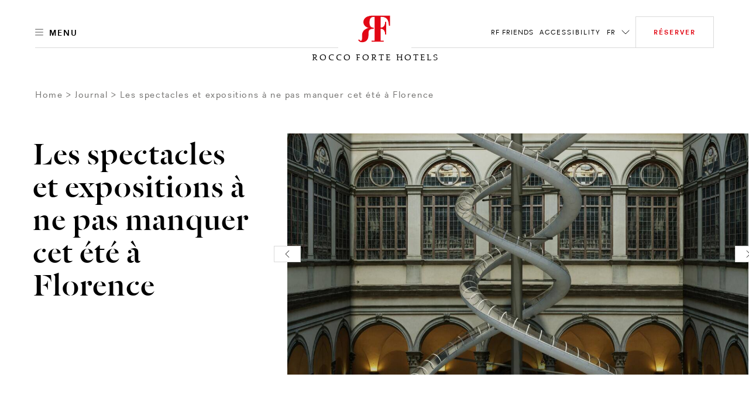

--- FILE ---
content_type: text/html; charset=utf-8
request_url: https://www.roccofortehotels.com/fr/blog-repository/articles/les-spectacles-et-expositions-a-ne-pas-manquer-cet-ete-a-florence/
body_size: 37640
content:
<!DOCTYPE html>
<html lang="fr" dir="ltr" data-lang="fr" class="no-js usn  ">
<head>

<!-- be_ixf, sdk, gho-->
<meta name="be:sdk" content="dotnet_sdk_1.4.32" />
<meta name="be:timer" content="0ms" />
<meta name="be:orig_url" content="https%3a%2f%2fwww.roccofortehotels.com%2ffr%2fblog-repository%2farticles%2fles-spectacles-et-expositions-a-ne-pas-manquer-cet-ete-a-florence%2f" />
<meta name="be:capsule_url" content="https%3a%2f%2fixfd1-api.bc0a.com%2fapi%2fixf%2f1.0.0%2fget_capsule%2ff00000000303375%2f39550691" />
<meta name="be:norm_url" content="https%3a%2f%2fwww.roccofortehotels.com%2ffr%2fblog-repository%2farticles%2fles-spectacles-et-expositions-a-ne-pas-manquer-cet-ete-a-florence%2f" />
<meta name="be:api_dt" content="py_2025; pm_06; pd_13; ph_02; pmh_25; p_epoch:1749806723183" />
<meta name="be:mod_dt" content="py_2025; pm_06; pd_13; ph_02; pmh_25; p_epoch:1749806723183" />
<meta name="be:messages" content="0" />
<style>
.be-ix-link-block .be-related-link-container {margin-bottom: 40px;margin-top: 20px;text-align: center;}
.be-ix-link-block .be-related-link-container .be-label {margin: 0;color: white;line-height: 1.5;
    text-transform: uppercase;
    letter-spacing: 2px; color: hsla(0, 0%, 100%, .7) !important;font-size: var(--font-size-sm, .75rem);}
.be-ix-link-block .be-related-link-container .be-list { display: inline-block; list-style: none;margin: 0; padding: 0;}
.be-ix-link-block .be-related-link-container .be-list .be-list-item {display: inline-block;margin-right: 20px;margin-bottom: 6px;}
.be-ix-link-block .be-related-link-container .be-list .be-list-item .be-related-link {font-size: var(--font-size-sm, .75rem); line-height: 1.5; text-transform: uppercase; letter-spacing: 2px;color: hsla(0, 0%, 100%, .7) !important;}
.be-ix-link-block .be-related-link-container .be-list .be-list-item .be-related-link:hover {text-decoration: underline;}
.be-ix-link-block .be-related-link-container .be-list .be-list-item:last-child { margin-right: 0;}

@media (max-width: 767px) {
  .be-ix-link-block .be-related-link-container .be-label {width: 100%;margin-bottom: 10px;}
  .be-ix-link-block .be-related-link-container .be-list { display: block;width: 100%;}
  .be-ix-link-block .be-related-link-container .be-list .be-list-item {display: block;margin-right: 0;}
}
@media (min-width: 768px) {
  .be-ix-link-block .be-related-link-container {display: flex;align-items: baseline;justify-content: center;}
  .be-ix-link-block .be-related-link-container .be-label {display: inline-block;margin-right: 20px;flex-grow: 0;flex-shrink: 0;}
}
</style>
    <meta charset="utf-8">
    <meta name="viewport" content="width=device-width, initial-scale=1, shrink-to-fit=no, maximum-scale=2">
    <style>
     :root {
             --body-background: #fff !important;
            --body-color: #000 !important;
             --header-font: 'DalaFloda';
            --header-font-secondary: 'DalaFloda';
            --base-font: '';
            --theme-light: #fff;
            --theme-dark: #000
                }
                .info-article{
                    background-color: #fff !important;
                }
                h1,h2,h3,.h1,.h2,.h3,.h5,.main-content h5,.blog-article__title,.blog-article__subtitle-b,.intro-article__title{
                    color:#000 !important;
                }
                .info-article__accordion-panel-inner .article--two-col .content--two-col h1,
                .info-article__accordion-panel-inner .article--two-col .content--two-col .h1,
                .info-article__accordion-panel-inner .article--two-col .content--two-col h2,
                .info-article__accordion-panel-inner .article--two-col .content--two-col .h2,
                .info-article__accordion-panel-inner .article--two-col .content--two-col h3,
                .info-article__accordion-panel-inner .article--two-col .content--two-col .h3,
                .info-article__accordion-panel-inner .article--two-col .content--two-col h4,
                .info-article__accordion-panel-inner .article--two-col .content--two-col .h4,
                .info-article__accordion-panel-inner .article--two-col .content--two-col h5,
                .info-article__accordion-panel-inner .article--two-col .content--two-col .h5,
                .info-article__accordion-panel-inner .article--two-col .content--two-col h6,
                .info-article__accordion-panel-inner .article--two-col .content--two-col .h6{
                    color:#000000 !important;
                }
                h4,.h4{
                    color:#000 !important;
                    opacity:1.0 !important;
                }
                .bg-dark.text-light h4, .bg-dark.text-light .h4{
                    color:#fff !important;
                }

                .banner__content .banner__article .article-title , .banner__content .banner__article h1 ,.banner__content .banner__article h2,.banner__content .banner__article h3,.banner__content .banner__article h4{
                    color:#ffffff !important;
                }

                .blog-listing__col--featured+.blog-listing__col--aside {
                    padding-right: 4.1666666667vw;
                }
                .blog-article__title{
                    text-transform:initial !important;
                }
                .card-carousel--off-centered.card-carousel--overlay-controls .carousel-arrow {
                    top: 35% !important;
                    -webkit-transform: translateY(-35%) !important;
                    transform: translateY(-35%) !import;
                }

                .blog-article__title ,.hotel-item__country,.hotel-detail__title,.section-header__title {
                    color:#000 !important;
                }
                .btn-outline-dark {
                    color: #000 !important;
                    border-color: #000 !important;
                }
                .lead.readmore a.more-trigger span.text-dark, .lead.readmore a.less-trigger span.text-dark{
                 color : #000 !important;
                }
                .btn-outline-gray-light , .card-carousel__arrow-btn{
                    background-color: #fff !important;
                    color : #000 !important;
                }
                .hotel-short-descr .text-dark , .lead.readmore.expanded .text-dark
                    color : #000 !important;
                }
                 .intro-article__title-h1 , .info-article__title{
                    color:#000 !important;
                 }
                .villa-enquiry-extended-form , .villa-enquiry-extended-form .form-control, .villa-enquiry-extended-form .dropdown__trigger,
                .villa-enquiry-extended-form .checkbox-group__circle, .radio-group__circle{
                    background-color: #fff !important;
                }
                @media (min-width: 1025px){
.main-header .btn-book {
    max-width: 210px !important;
}

}
.static-image-comp{
     opacity: 1!important;
    display: block!important;
    visibility: visible!important;
}

.btn.static-image-comp{
    display: inline!important;
}
.nullify-transition {
    opacity: 0!important;
    display: none!important;
    visibility: hidden!important;
}
.playing .static-image-comp{
    opacity: 0!important;
    display: none!important;
    visibility: hidden!important;
}
.playing .nullify-transition {
transform: none!important;
    opacity: 1!important;
    display: block!important;
    visibility: visible!important;
}
@media (max-width: 1024.98px){
.article-generic__action .btn.static-image-comp{
    height: auto;
}
.banner-button-side-aligned {
    display:none;
}
}
.banner-video:not(.playing) .bg-vid {
    opacity: 0;
}
.banner-video.playing .bg-vid__controls-play{
    opacity: 0;
}
.banner-video:not(.playing) .bg-vid__controls-play{
    opacity: 1 !important;
    visibility: inherit !important;
    transform: translate(0px, 0px) !important;
}
.main-header--fill-outline-desktop .main-header__container:after, .main-header--fill-outline-desktop .main-header__container:before {
    width: calc(50% - 122.5px) !important;
}
.rf_comment_block .card-carousel__cell{
    align-items:baseline;
}
.action-link:not(.action-link--menu) .action-link__text{
line-height:2;
letter-spacing:1px;
}
h1 , .h1 , h1.article-title{
    letter-spacing:1px;
}
.article-generic__desc {
    line-height: 1.25;
}
.single-blog-post .article-single__title{
    word-break: break-word;
}
.newsletter__title , .material-form__input , .dropdown__trigger {
 text-transform: inherit !important;
}
.hotels__container{
height : 93vh !important;
}
.material-form__button{
 padding:5px !important;
}
.main-content .card-carousel__item .card-carousel__cell .banner .background--masked:after {
    background-image: linear-gradient(180deg,rgba(0,0,0,.2), rgba(0,0,0,.2) 60%, transparent 100%);
}
.banner__container--align-end-hp-banner{
  padding-bottom: 10% !important;
}
.banner__container--align-end-inner-banner,.banner__container--align-end-hp-banner.align-view-gallery-text-end{
    padding-bottom: 0 !important;
}
.card-carousel.card-carousel--arrows-clean.card-carousel--arrows-bottom-right .card-carousel__cell {
    justify-content:flex-start;
    -webkit-box-align:start;
    align-items:flex-start;
}
.info-article__body.room-single-title{
    padding-top:2rem !important;
}
* {
 -webkit-font-smoothing: antialiased;
}
@media (max-width: 1279px){
   .hotels__main-list {
       overflow-y: auto !important;
   }
   }
@media (min-width: 1280px){
    .card-carousel__section .two-per-row-carousel .carousel-arrow--next {
        right: 4rem;
    }

}
@media screen and  (min-width: 1025px){
    .two-per-row-carousel  .card-carousel--overlay-controls-no-gutter{
        overflow: visible!important;
    }
    .playing .nullify-transition.article-generic__action.d-lg-none{
        display:none !important;
    }
}
@media screen and (max-width:1025px){

   .ui-filter-grid .ui-filter__panel-item{
      flex-direction:column;
      height:min-content;
   }
   .ui-filter-grid__panel-col{
      width:100%;
   }
   .ui-filter-grid__panel-col +.ui-filter-grid__panel-col  .ui-filter-grid__panel-item--accordion-item:first-child>.accordion{
          border-top-color: transparent;
   }
   .ui-filter-grid__panel-col .accordion {
      width:100%;
    }

}
.checkbox-group__circle:before, .radio-group__circle:before{
   z-index:9!important;
}
.ui-filter-grid__options{
   overflow-y:hidden;
}
.terms-conditions .article-group__content > *{
  padding-top:3.5rem;
  margin-top: -6.625rem;
}
@media (max-width: 1025px){
    .terms-conditions .article-group__content > *{
        margin-top:unset;
        padding-top:unset;

    }
}
 .hotels__main-list{
  overflow:unset!important;
}

@media screen and (max-width:1025px){
    .hotels__body{
    margin-bottom:30px;
}
}
@media screen and (min-width:1200px){
    .hotels__main-list {
     flex-direction:row !important;;
    }
}
@media screen and (max-width:1200px){
    .hotels__main-list {
     flex-direction:row !important;;
    }
    .hotel-item{
        width:100%;
    }
    .hotels__main-list-item{
        height:fit-content;
    }
}
@media screen and (max-width:1024px){
    .hotels__main-list {
     flex-direction:column !important;
    }

}
@media screen and (min-width:1025px){
    .banner.contain-bg.apartment-banner.d-none.d-lg-block{
        display:flex !important;
    }

}
@media (max-width: 1024.98px){
.main-header__col-right>.action-list>.action-list__item.override-book-btn {
    display:flex !important;
}
}
.h4{
    text-transform:none !important;
}
    </style>

            <link rel="alternate" hreflang="en-us" href="https://www.roccofortehotels.com/blog-repository/articles/unmissable-shows-and-exhibitions-to-see-in-florence-this-summer/" />
        <link rel="alternate" hreflang="de" href="https://www.roccofortehotels.com/de/blog-repository/articles/shows-und-ausstellungen-in-florenz-die-sie-diesen-sommer-nicht-verpassen-duerfen/" />
        <link rel="alternate" hreflang="fr" href="https://www.roccofortehotels.com/fr/blog-repository/articles/les-spectacles-et-expositions-a-ne-pas-manquer-cet-ete-a-florence/" />
        <link rel="alternate" hreflang="it" href="https://www.roccofortehotels.com/it/blog-repository/articles/eventi-e-mostre-da-non-perdere-a-firenze-quest-estate/" />
        <link rel="alternate" hreflang="ru" href="https://www.roccofortehotels.com/ru/blog-repository/articles/vystavki-i-predstavleniya-kotorye-nel-zya-propustit-etim-letom-vo-florenfii/" />
    <link rel="canonical" href="https://www.roccofortehotels.com/fr/blog-repository/articles/les-spectacles-et-expositions-a-ne-pas-manquer-cet-ete-a-florence/" />
    <title>Les spectacles et expositions &#xE0; ne pas manquer cet &#xE9;t&#xE9; &#xE0; Florence | Rocco Forte Hotels</title>
    <meta name="description" content="L’été venu, les grandes galeries, palais historiques et élégantes salles de concert de Florence prennent vie le temps d’une saison pleine d’événements passionnants.">
    <meta property="og:type" content="website">
    <meta property="og:title" content="Les spectacles et expositions &#xE0; ne pas manquer cet &#xE9;t&#xE9; &#xE0; Florence | Rocco Forte Hotels" />
    <meta property="og:image" content="https://www.roccofortehotels.com/media/ggybmgmw/20190916_fortefamily_07_818_v2_col.jpg" />
    <meta property="og:url" content="https://www.roccofortehotels.com/fr/blog-repository/articles/les-spectacles-et-expositions-a-ne-pas-manquer-cet-ete-a-florence/" />
    <meta property="og:description" content="L’été venu, les grandes galeries, palais historiques et élégantes salles de concert de Florence prennent vie le temps d’une saison pleine d’événements passionnants." />
    <meta property="og:site_name" content="Rocco Forte Hotels" />
    <meta name="robots" content="index,follow">

    
        <link rel="stylesheet" href="/css/rf_roccoforte/app.40eef63b1467a6678dbd.bundle.css" />
    <link rel="stylesheet" href="/css/rf_roccoforte/opentable-styles.css" />
    <link rel="stylesheet" href="/css/rf_roccoforte/venice-styling.css" />
    <link rel="stylesheet" href="/css/rf_roccoforte/custom.css?v=639042561759206688" />

    

    
<script>var exdays = 365;</script>
    

    <script>
    window.dataLayer = window.dataLayer || [];
    window.dataLayer.push({
        HName: '',
        HOTEL_ID: '',
        LangCode: 'FR'
    })
    </script>
<script>(function(w,d,s,l,i){w[l]=w[l]||[];w[l].push({'gtm.start':new Date().getTime(),event:'gtm.js'});var f=d.getElementsByTagName(s)[0],j=d.createElement(s);j.async=true;j.src="https://sstm.roccofortehotels.com/3w3gztyxzvkyj.js?"+i;f.parentNode.insertBefore(j,f);})(window,document,'script','dataLayer','a14=aWQ9R1RNLU1KR1RXNzk%3D&page=1');</script>
 
    <style>
        @media screen and (max-width: 1024.98px) {
            #ot-reservation-widget .ot-button {
                color: #e20714 !important;
                border-color:#e20714 !important;
            }
        }
        #opent-elem {
            display: none;
            text-align: center;
        }

        .ot-powered-by {
            display: none;
        }

        #ot-reservation-widget .ot-button {
            color: #ffffff;
            background-color: transparent !important;
            padding: 1.375rem 1.875rem !important;
            border-radius: 0 !important;
            font-size: .75rem !important;
            border-bottom-color: transparent;
            font-family: RectaW01,sans-serif !important;
        }

            #ot-reservation-widget .ot-button:hover {
                background-color: #e20714 !important;
                color: #fff !important;
            }

        #ot-reservation-widget .ot-dtp-picker {
            line-height: 12px !important;
        }

        .section-header__title--h1 {
            font-family: DalaFloda;
        }

        div#ot-reservation-widget {
            padding: 0 !important;
            width: auto !important;
        }


        #ot-reservation-widget .ot-button {
            display: flex;
            align-items: center;
            justify-content: center;
            color: currentColor;
        }


        @media screen and (max-width: 1025px) {
            #ot-reservation-widget .ot-button {
                padding: 5px 20px !important;
            }
        }

        @media screen and (max-width: 450px) {
            div#ot-reservation-widget {
                width: 60px !important;
                overflow: hidden;
                text-overflow: ellipsis;
                white-space: nowrap;
                display: block;
            }

            #ot-reservation-widget .ot-button {
                padding: 5px 2px !important;
                font-size: 8px !important;
                overflow: hidden;
                max-width: 100%;
                text-overflow: ellipsis;
                white-space: nowrap;
            }
        }
        .banner-video .bg-vid__player {
transition: opacity ease 0.4s;
}
.banner-video:not(.playing) .bg-vid__player{
    opacity: 0;
}
body:not(.scrolled):not([class*=nav-opened]):not(.highlight-header) .main-header--transparent .main-header__inner:after {
    background-color:transparent;
    background-image: linear-gradient(
180deg,rgba(0,0,0,.5), rgba(0,0,0,.5) 60%, transparent 100%);
 }
.info-article__body {
     padding-top:4.5rem;
     align-self:flex-start;
 }
@media (max-width: 1024.98px) {
body:not(.scrolled):not([class*=nav-opened]):not(.highlight-header) .main-header--transparent .main-header__inner:after {
    background-image: linear-gradient(
180deg,rgba(0,0,0,.5), rgba(0,0,0,.5) 60%, transparent 100%);
 }
}
@media(min-width: 1025px) {
.main-nav {
min-height: auto;
}
.card-carousel__item.d-lg-none .bg-vid__controls{
 display:none;
}
}
.main-logo__img, .secondary-logo__img { display: block}
.form-control{text-transform:inherit !important}
.single-blog-post .article-single .article-single__header .article-single__aside-col{
padding-left: 115px;
}
.single-blog-post .article-single .article-single__section .article-single__content-col , .single-blog-post .article-single .article-single__section .article-single__content-col p {
font-size: 1rem;
}
@media (min-width: 1280px){
.single-blog-post .article-single .article-single__section .article-single__content-col {
    padding-right: 360px;
}
}
.single-blog-post .blockquote__quote--h1 q{
        font-size:70px;
        line-height:76px
}
.single-blog-post .article-single__meta .meta-article-tile__text,
.single-blog-post .meta-article-tile__subtitle,
.single-blog-post .blockquote__by{
    line-height:18px;
    letter-spacing:2.14px;
}
.single-blog-post .blog-footer__row  .blog-footer__col--content  p{
    font-size:24px;
    letter-spacing:1px;
    line-height:30px;
    text-transform:none;
}
.single-blog-post .full.col-12{
   padding-right:0;
   padding-left:0;
}
.single-blog-post .article-single__section .article-single__figure-wrapper{
   padding-right:0;
   padding-left:0;
}
.single-blog-post .full .blog-article__image{
    margin-right:-25px;
    margin-left:-25px;
}
@media screen and (max-width:1025px){
   .single-blog-post  .left-aligned-img.col-12{
       padding-right:0;
       padding-left:0;
    }

   .single-blog-post .left-aligned-img .blog-article__image{
        margin-right:-25px;
        margin-left:-25px;
    }
    .main-header__col-right.open-table-book-button{
        max-width: unset !important;
    }
    .main-header__col-center--image {
        max-width: 130px !important;
    }
}
.single-blog-post .article-single__title{
    word-break:normal;
}
.hotels__main-list{
    max-height:100%;
    min-height: auto;
}
@media screen and (max-width:1700px){
   .hotels__main-list{
        max-height: 100%;
    }
    .main-header__col-center--image {
        max-width: 150px;
    }
}
@media screen and (min-width:1701px){
.main-header__col-right.open-table-book-button{
    padding-top:0.5rem;
}
body.scrolled .fb-navigation .main-header__col-right.open-table-book-button{
    padding-top:0 !important;
}
}
@media screen and  (min-width: 576px){
    .btn-newsletter-footer{
        padding-bottom: 2.2rem!important;
    }

}
.btn-book-fixed {
    top: 43vh;
    transform-origin: left;
    margin-left: 25px;
}

[class*="x-tl-booking-widget"] {
    display: none;
}
.no-slide-border{
    border:none !important;
}
.card-carousel__pagination-item > span {
margin-left: 20px;
    text-indent: -16px;
    overflow: hidden;
}
.info-article__row.info-article__row--reverse .info-article__media {order:1}
.info-article__row.info-article__row--reverse .info-article__body {order:2}
	.info-article--card.single-art-carousel .info-article__body{
-webkit-box-flex: 0;
flex: 0 0 34%;
    max-width: 34%;
}
.info-article--card.single-art-carousel .info-article__media{
-webkit-box-flex: 0;
flex: 0 0 66%;
    max-width: 66%;
}
@media (max-width: 991.98px) {
    .info-article--card.single-art-carousel .info-article__media, .info-article--card.single-art-carousel .info-article__body {
        -webkit-box-flex: 0;
        -ms-flex: 0 0 100%;
        flex: 0 0 100%;
        max-width: 100%;
    }

    .single-art-carousel .info-article__media {
        order: 0 !important;
    }

    .card-carousel__item.hide-mobile-heading .banner__article .article-title {
        display: none !important;
    }

    .mob-fixed-ht-glry {
        height: 90vw !important;
    }

    .card-carousel--variable .card-carousel__item.card-carousel__item--l {
        flex: 0 0 90vw !important;
        width: 90vw !important;
        max-width: 90vw !important;
    }

    .card-carousel--variable .card-carousel__item.card-carousel__item--s {
        flex: 0 0 60vw !important;
        width: 60vw !important;
        max-width: 60vw !important;
    }

    .main-header__col-center--image {
        max-width: 130px;
    }
    .fixed-footer {
    position: fixed;
    bottom: 0;
    left: 0;
    widthL 100%: ;
    display: flex;
    background: #fff;
    width: 100%;
    z-index: 99;
    max-height: 70px;
}
.fixed-footer__item {
flex: 1;
display: flex;
flex-direction: column;
align-items: center;
justify-content: center;
position: relative;
text-decoration: none !important;
padding: 0.5rem 0;
}
.fixed-footer__item.item__room_book{
    padding: 0;
}
.fixed-footer__item__book{
text-decoration: none !important;
margin: 0;
}
.fixed-footer img {
    height: 22px;
    margin: 0.25rem 0;
}
.fixed-footer p {
    margin: 0.25rem 0;
}
.fixed-footer__item:not(:last-child):after {
    content: "";
    width: .5px;
    height: 80%;
    background: #000;
    display: block;
    position: absolute;
    right: 0;
    top: 10%;
    opacity: .5;
}
.fixed-footer__item #ot-reservation-widget .ot-button{
    border:none !important;
    font-size: 1rem !important;
    text-transform: initial;
    font-weight: 400;
    height: auto;
    width: auto;
}
.fixed-footer__item #ot-reservation-widget .ot-button:hover {
    background-color: inherit !important;
    color: inherit !important;
}
.fixed-footer__item div#ot-reservation-widget{
     width: auto !important;
}
}
@media (min-width: 991.99px) {
    .mob-fixed-ht-glry-wrapper {
        display: flex;
        flex-direction: column;
    }
    .mob-fixed-ht-glry-wrapper .mob-fixed-ht-glry {
        flex: 1;
    }
    .fixed-footer {
    display:none;
}
}
@media (max-width: 1200px){
.main-header__col-left, .main-header__col-right {
    -ms-flex: 0 0 30%;
    flex: 0 0 30%;
    max-width: 30%;
}
}
@media (max-width: 1024.98px){
.main-header__col-left, .main-header__col-right {
    -ms-flex: 0 0 85px;
    flex: 0 0 85px;
    max-width: 85px;
}
}
@media (min-width: 1025px){
    .article-generic__title--h1, .banner-counter-info__article-title, .blockquote__quote--h1, .h1, .intro-article__title, h1 ,
    .article-generic__title, .display-1, .intro-article__title-h1, .overlaped-featured-card__article-title, .section-header__title{
        font-size: 6.25vw;
        line-height: 1;
    }
    .h2, h2 {
        font-size: 4.375vw;
        line-height : 1;
    }
}
.main-logo__link.main-logo__link--static{
    max-width : 100% !important;
}
.lead.readmore a.more-trigger span.text-dark , .lead.readmore a.less-trigger span.text-dark {
    color: #e20714 !important;
    font-size: 0.9rem !important;
}
@media screen and (max-width:576px){
   .intro-article__info-item.resort-mob-intro {
        display: inline-flex;
        width: 32%;
        margin-bottom:0;
    }
    .intro-article__info-item.resort-mob-intro .intro-article__info-link{
        display: inline-flex;
    }
    .intro-article__info-item.mob-resort-opening-time{
        margin-top: 2rem;
    }
    .card-carousel--variable .card-carousel__item.card-carousel__item--l
    {
        flex: 0 0 100vw !important;
        width: 100vw !important;
        max-width: 100vw !important;
    }
    .card-carousel--variable .card-carousel__item.card-carousel__item--l , .card-carousel--variable .card-carousel__item.card-carousel__item--s
    {
        border-left:none !important;
        border-right:none !important;
    }
.card-carousel--variable .card-carousel__item.card-carousel__item--l .card-carousel__cell , .card-carousel--variable .card-carousel__item.card-carousel__item--s .card-carousel__cell{
    padding-left: 0 !important;
    padding-right: 0 !important;
}
.card-carousel__item--s + .card-carousel__item--l,
.card-carousel__item--l + .card-carousel__item--s,
.card-carousel__item--s + .card-carousel__item--s,
.card-carousel__item--l + .card-carousel__item--l
    {
        margin-left: 5px !important;
        margin-right: 0 !important;
    }
    .card-carousel--variable .card-carousel__item.card-carousel__item--l .blog-article__body , .card-carousel--variable .card-carousel__item.card-carousel__item--s .blog-article__body,
    .card-carousel--variable .card-carousel__item.card-carousel__item--l .blog-article__action , .card-carousel--variable .card-carousel__item.card-carousel__item--s .blog-article__action
    {
        padding-left: 15px !important;
        padding-right: 15px !important;
    }
    .card-carousel--single.card-carousel--overlay-controls .carousel-arrow {
    top: 45%;
    -webkit-transform: translateY(-60%);
    transform: translateY(-60%);
}
}
@media (max-width: 1024.98px){
body:not(.scrolled) .main-header__container {
    height: 70px;
    padding-top: 15px;
    padding-bottom: 15px;
    background:#fff !important;
}
body:not(.scrolled):not(.nav-opened-primary-mobile-menu) .main-header:not(.main-header--fill-outline):not(.main-header--fill-outline-mobile) .main-logo .main-logo__link {
    position: relative;
    top: 30px;
}
.main-header .main-header__container:before,.main-header .main-header__container:after{
 display:none;
}
.main-header .action-link__mobile-icon{
    border:none;
}
.main-header .action-link__mobile-icon .icon-svg--outline{
    stroke: #000 !important;
}
.main-header .btn-book.mobile{
    border-color:#e20714 !important;
    color:#e20714 !important;
}
.main-header .btn-book {
    text-indent: unset;
}
.main-header .btn-book:after{
    display:none;
}
.main-header .main-header__col-center {
    padding-left: 0px !important;
    padding-right: 0px !important;
}
.main-header .main-header__col-right{
    padding-left: 0px;
    padding-right: 15px;
}
body:not(.scrolled):not(.nav-opened-primary-mobile-menu) .main-header:not(.main-header--fill-outline) .main-logo__link{
    margin-bottom: -30px !important;
}
body.scrolled .main-header .btn-book{
    height: 35px;
}
}
@media(min-width: 1025px) {
#menu-tab .menu-tab__panel .menu-tab__dish-list .menu-tab__dish-item .menu-tile .menu-tile__icon-holder ,
#menu-tab .menu-tab__panel .menu-tab__dish-list .menu-tab__dish-item .menu-tile .menu-tile__action{
    flex: 0 0 230px;
    max-width: 230px;
    display: flex;
}
#hotel-list-sheet,#restuarant-list-sheet{
    width: 75%;
}
.state-list__hotel-name{
    font-size: 1.125rem !important;
}
.hotels__list{
    height: 84vh;
    padding-bottom: 20px;
}
#main-hotels , #main-restaurants{
    overflow : hidden !important;
}
.card-carousel__cell .blog-article__image .aspect-ratio--9x16 .background {
    width : auto !important;
    height :auto !important
}
.card-carousel__cell .blog-article__image .aspect-ratio--9x16:before{
    padding-top: 177.78% !important;
}
.action-list__item+.action-list__item{
    margin-left : 10px;
}
h1,.h1{
    font-size: 6.25vw !important;
}
h2,.h2{
    font-size: 4.375vw !important;
}
}
#menu-tab .menu-tab__panel .menu-tab__dish-list .menu-tab__dish-item .menu-tile .menu-tile__icon-holder{
    -webkit-box-pack: start;
    justify-content: flex-start;
}
#menu-tab .menu-tab__panel .menu-tab__dish-list .menu-tab__dish-item .menu-tile .menu-tile__action{
    -webkit-box-pack: end;
    justify-content: flex-end;
}
h3,.h3{
    font-size: 1.5rem !important;
}
h4,.h4{
    font-size: 0.75rem !important;
}
.hotel-item__country {
    font-size: .875rem !important;
}
 @media (max-width: 1024.98px){
.h2, h2 {
    font-size: 8.125vw;
    line-height: 1.25 !important;
}
.azds-booking-section .booking-section-header {
    max-height: 90px;
    height: 90px;
}
.azds-booking-section{
    z-index : 100001 !important;
}
.azds-booking-section .booking-section-inner{
    top : 30px !important;
}
}
@media (max-width: 575.98px){
.aspect-ratio--9x16:before {padding-top:177.77%!important}
}
.item-content-accordion-media-content .tile--compact .tile__title , .item-content-accordion-media-content h4,
.item-content-accordion-media-content .card-media__action .btn{
    text-transform:none;
}
.bg-vid__controls.disable_vid_controls{
    pointer-events: none;
}
.vp-sidedock *{
 display : none !important;
}
.ui-filter__panel-item {
    transform: none !important;
}
.state-list__font{
    color: rgba(0,0,0,.5)!important;
    font-size: .75rem!important;
}
.intro-article__titleclass-h1{
    font-size: 6.25vw !important;
    line-height: 1 !important;
}
.intro-article__titleclass-h2{
    font-size: 4.375vw !important;
    line-height: 1 !important;
}
.intro-article__titleclass-h3{
    font-size: 2.75rem !important;
    line-height: 1 !important;
}
.intro-article__titleclass-h4{
    font-size: 2.5rem !important;
    line-height: 1 !important;
}
.intro-article__titleclass-h5{
    font-size: 2.25rem !important;
    line-height: 1 !important;
}
.intro-article__titleclass-h6{
    font-size: 2rem !important;
    line-height: 1 !important;
}
@media (max-width: 1024.98px){
.intro-article__titleclass-h1{
    font-size: 8.125vw !important;
    line-height: 1.25 !important;
}
.intro-article__titleclass-h2{
    font-size: 7.25vw !important;
    line-height: 1.25 !important;
}
.intro-article__titleclass-h3{
    font-size: 6.5vw !important;
    line-height: 1.25 !important;
}
.intro-article__titleclass-h4{
    font-size: 5.7vw !important;
    line-height: 1.25 !important;
}
.intro-article__titleclass-h5{
    font-size: 5vw !important;
   line-height: 1.25 !important;
}
.intro-article__titleclass-h6{
    font-size: 4.5vw !important;
    line-height: 1.25 !important;
}
}
@media (max-width: 575.98px){
.intro-article__titleclass-h1{
    font-size: 3.125rem !important;
    line-height: 1.2 !important;
}
.intro-article__titleclass-h2{
    font-size: 2.5rem !important;
    line-height: 1.2 !important;
}
.intro-article__titleclass-h3{
    font-size: 2.25rem !important;
    line-height: 1.2 !important;
}
.intro-article__titleclass-h4{
    font-size: 2rem !important;
    line-height: 1.2 !important;
}
.intro-article__titleclass-h5{
    font-size: 1.75rem !important;
   line-height: 1.2 !important;
}
.intro-article__titleclass-h6{
    font-size: 1.5rem !important;
    line-height: 1.2 !important;
}
}
.hotels__title {
    color: #e20714 !important;
}
.article-carousel-action .accordion-trigger {
    text-transform : unset !important;
 }
@media (min-width: 992px){
    .quote-section .col-md-custom-a,.quote-section .article-single__container {
        max-width: 75%;
    }
    .quote-section .blockquote__quote--h1 {
        font-size: 3.125vw;
    }
}
.article-generic__action.acc-enabled{
    padding-bottom : 5px;
}
    .rf-info-banner .bg-img__img{
        max-width:144px;
    }
    .rf-info-banner p{
        letter-spacing: 0.5px;
    }
    .rf-info-banner h3{
        font-size : 2rem;
        line-height:2rem;
        letter-spacing: .5px;
        text-transform: none;
    }
    .rf-info-banner h4{
        font-size : 0.5rem;
        line-height:1rem;
        letter-spacing: .5px;
        text-transform: none;
    }
    .overlapping-image-block__main{
        --offset-left: 30px;
    }
    .overlapping-image-block__main .overlapping-image-block__asset,.overlapping-image-block__main .banner-video{
        max-width:100%;
    }
    .overlapping-image-block__secondary{
        --max-width: 52%;
    }
    .overlapping-image-block__secondary.portrait{
        --max-width: 30%;
    }
    .overlapping-image-block__secondary .overlapping-image-block__asset img{
        height: auto;
    }
    .overlapping-image-block__secondary.portrait .overlapping-image-block__asset img{
        height: auto;
    }
    .image-collage .copy-section{
        margin-top: 2rem !important;
    }
    .overlapping-image-block__secondary.vimeo-sticky-block img{
        z-index:2;
    }
    @media (min-width: 1025px){
    .rf-info-banner .bg-img{
        justify-content:end;
    }
    .rf-info-banner .align-self-end{
        padding-left:unset;
    }
    .overlapping-image-block__main{
        --offset-left: 80px;
    }
    .overlapping-image-block__main .overlapping-image-block__asset,.overlapping-image-block__main .banner-video{
        max-width:100%;
    }
    .overlapping-image-block__secondary{
        --max-width: 52%;
    }
    .overlapping-image-block__secondary.portrait{
        --max-width: 30%;
    }
    .overlapping-image-block__secondary .overlapping-image-block__asset img{
        height:auto;
    }
    .overlapping-image-block__secondary.portrait .overlapping-image-block__asset img{
        height:auto;
    }
    .image-collage .copy-section{
        margin-top: 6rem !important;
        margin-right:60px;
    }
    .mixed-images .col-lg-7 .bg-img--contain-native{
        max-width:570px;
        max-height:760px !important;
    }
    .mixed-images .col-lg-5 .bg-img--contain-native{
        max-width:360px;
        max-height:480px !important;
    }
    .mixed-images .col-lg-5 article {
        max-width:360px;
    }
    .mixed-images .container-reduced-80{
        max-width:1200px !important;
        padding-bottom: 5.625rem;
    }
    .mixed-images .container-reduced-80 .row{
        display: flex;
        flex-direction: row;
        padding-top: 5.625rem;
        padding-bottom: 1.875rem;
    }
    .mixed-images .container-reduced-80 .row .col-lg-7{
        flex-basis: 60%;
        display: flex;
        flex-direction: column;
        -ms-flex: 0 0 60.00000000%;
        flex: 0 0 60.00000000%;
        max-width: 60.00000000%;
        padding-right: 5.625rem !important;
        padding-left: 3.75rem !important;
    }
    .mixed-images .container-reduced-80 .row .col-lg-5{
        flex-basis: 30%;
        display: flex;
        flex-direction: column;
        -ms-flex: 0 0 40.00000000%;
        flex: 0 0 40.00000000%;
        max-width: 40.00000000%;
    }
    .mixed-images .container-reduced-80 .row .col-lg-5{
        flex-basis: 30%;
        display: flex;
        flex-direction: column;
        -ms-flex: 0 0 40.00000000%;
        flex: 0 0 40.00000000%;
        max-width: 40.00000000%;
    }
    .mixed-images .container-reduced-80 .row.reverse-block .col-lg-7{
        padding-left: 1.8rem !important;
    }
	.overlayed-image-text__article p
    {
        padding-right:25%;
    }
    .overlayed-image-text__article>.title{
        width:calc(100% + 160px);
    }
    .overlayed-image-text__article
    {
        flex: 0 0 32%;
        max-width: 32%;
    }
    .overlayed-image-text__cg{
        flex: 0 0 50%;
        max-width: 50%;
    }
	.single-art-carousel.fixed-width-image .info-article__media.small-carousel .bg-img{
        width:600px;
        margin: 0 auto;
    }
    .single-art-carousel.fixed-width-image .info-article__media.medium-carousel .bg-img{
        width:800px;
        margin: 0 auto;
    }
    .single-art-carousel.fixed-width-image .info-article__media.large-carousel .bg-img{
        width:1000px;
        margin: 0 auto;
    }
	.category-hover.mt-md-5.d-lg-block{
        margin-top:5rem!important;
    }
    .category-hover .title{
        margin-bottom:30px!important;
    }
    .category-hover .col-5 .col-12{
        margin-top:8rem!important;
    }
    #custom-slick-controls-a .carousel-arrow{
        top:0 !important;
    }
    .aspect-ratio--fit-to-fold:before{
        padding-top:100vh !important;
    }
	.banner-eighty-height .aspect-ratio--fit-to-fold:before{
        padding-top:80vh !important;
    }
    .banner.banner-two-by-three-height:before , .banner-two-by-three-height .aspect-ratio--fit-to-fold:before,.banner-two-by-three-height.aspect-ratio--fit-to-fold:before{
        padding-top:66.67vh !important;
    }
    .background-category-carousel .banner__content .banner__container.banner__container--align-center{
        margin-top:87px;
    }
    .background-category-carousel .banner__content{
        padding-bottom:142px;
    }
}
.reverse-block .overlapping-image-block__main {
    width: 100%;
    -ms-flex-item-align: end;
    align-self: flex-end;
   padding: 0;
    padding-right: var(--offset-left);
    padding-bottom: var(--offset-left);
}

.reverse-block .overlapping-image-block__secondary {
    left: auto;
   right: 0;
}
.reverse-block{
    flex-direction: row-reverse !important;
}
.card-carousel--seperated .card-carousel__item.no-slide-border-line{
        border: none !important;
}
@media (min-width: 1025px) and (max-width: 1919.98px){
.container-reduced-80{
    max-width:80% !important;
}
.single-art-carousel.fixed-width-image .info-article__body{
        flex: 0 0 30%;
        max-width: 30%;
    }
    .single-art-carousel.fixed-width-image .info-article__media{
        flex: 0 0 70%;
        max-width: 70%;
    }

}
@media (min-width: 1920px){
.container-reduced-80{
    max-width:1520px !important;
}
}
.main-nav__list.nav-return-link{
border-top : 1px solid #dadada;
padding: 3px 0;
}
.h3b{
    font-size:1.5rem !important;
    letter-spacing:1px;
    line-height:1;
    font-weight: 400;
    color: #000 !important;
}
@media (max-width: 1024.98px){
.main-header__container{
    position : fixed;
    background-color:var(--body-background);
}
#main-header{
    height:70px;
}
.mixed-images .info-article__body{
    padding-top:0 !important;
    padding-bottom:1rem !important;
    -ms-flex: 0 0 100%;
    flex: 0 0 100%;
    max-width: 100%;
}
.mixed-images .info-article__media{
    padding:0 !important;
    margin-top: 0;
    margin-bottom:0;
    -webkit-box-flex: 0;
    -ms-flex: 0 0 100%;
    flex: 0 0 100%;
    max-width: 100%;
    order:0;
}
.mixed-images .info-article__body .intro-article__title{
    font-size : 2rem !important;
    margin-bottom : 0;
}
.mixed-images .info-article__body .info-article__subtitle .intro-article__title{
    font-size : 1rem !important;
    text-transform:initial;
}
.category-hover-mob .card-carousel__pagination-item > span{
    margin-left:0 !important;
    text-indent:unset;
}
.h3b {
    line-height: 1.25 !important;
}
.ui-filter-grid__options{
    flex-wrap:wrap;
}
.ui-filter-grid__options-item{
    padding-bottom: 1rem;
}
}
.category-hover .aspect-ratio--box {
    margin-right:80px;
}
.background-category-carousel .banner-video .banner__content .article-generic .article-generic__desc,
.background-category-carousel .banner-video .banner__content .article-generic .article-generic__title{
    transform: none!important;
    opacity: 1!important;
    display: block!important;
    visibility: visible!important;
}
.banner-article-content .intro-article__description.lead , .article-carousel-content .intro-article__description.lead{
    margin-bottom:1.8rem;
}
.card-carousel--seperated-dark .card-carousel__item:not(:last-child){
    border-right:1px solid #27272c33;
}
.background-category-carousel .btn-outline-light{
    border-color:#dadada;
    color:#000000;
}
.banner__content .banner__article .back-category-dark-title h1{
    color:#000000 !important;
}
@media (min-width: 992px) and (max-width: 1024.98px){
.overlayed-image-text__cg{
    display:none;
}
.overlayed-image-text__article{
    flex: 0 0 100%;
    max-width: 100%;
}
.category-hover.mt-md-5.d-lg-block{
    margin-top:5rem!important;
}
.category-hover .col-5 .col-12{
    margin-top:8rem!important;
}
}
.background-category-carousel .card-carousel__cell.bg-dark--faded{
    background: rgba(16, 16, 16, 0.85);
    backdrop-filter: blur(12.5px);
}
.background-category-carousel .card-carousel__cell.bg-dark--faded .blog-article__title{
color:#fff !important;
}
.background-category-carousel .card-carousel__cell.bg-dark--faded .btn-outline-light{
    border-color:#3d3d3d;
    color:#fff;
}
.fb-navigation .main-header .btn-book,.fb-navigation .main-header #ot-reservation-widget .ot-button{
    color:##e20714 !important;
    background-color:transparent !important;
    border:none;
}
@media (min-width: 1025px){
.fb-navigation .main-header__container{
    padding-bottom:1rem;
    padding-top:1rem;
}
.fb-navigation .main-logo__link.main-logo__link--static{
    margin-bottom:0 !important;
    width:350px !important;
    height:50px !important;
}
.fb-navigation .main-header--transparent .main-logo__link.main-logo__link--static{
    height:84px !important;
}
.fb-navigation .main-header__col-right{
    flex-grow:1;
    max-width:none;
    order:2;
    display: -webkit-box!important;
    display: -ms-flexbox!important;
    display: flex!important;
     -webkit-box-align: end!important;
    -ms-flex-align: end!important;
    align-items: flex-end!important;

}
.fb-navigation .main-header__col-right .action-list{
     -webkit-box-align: center!important;
    -ms-flex-align: center!important;
    align-items: center!important;

}
.fb-navigation .main-header--fill-outline-partial .main-header__container:after, .fb-navigation  .main-header--fill-outline-partial .main-header__container:before{
    display:none;
}
.fb-navigation .main-header__col-center{
 order:1;
}
.fb-navigation .main-header__container .main-header__row{
    -webkit-box-align: center!important;
    -ms-flex-align: center!important;
    align-items: center!important;
}
.fb-navigation .main-header__col-right .action-list__item{
    padding-left:15px;
    padding-right:15px;
    align-items:initial !important;
}
.fb-navigation .main-header{
    padding-top:unset !important;
}
.fb-navigation .side-sheet {
    left: 50%;
    transform: translate(5%, 0%) !important;
}
.fb-navigation.btn-circle .main-header .btn-book ,.fb-navigation.btn-circle .main-header #ot-reservation-widget .ot-button {
    border-radius:50% !important;
    display:flex;
    transform: translateX(-50%) translateY(-25%) rotateZ(-30deg);
    border: none;
    height: 100px;
    width: 100px;
    position: absolute;
    left: 30%;
    font-size: 1rem !important;
    background: #41ad49 !important;
    color: #000 !important;
    font-family: 'RectaW01,sans-serif' !important;
    line-height:1.5;
    min-width: 100px;
}
.fb-navigation.btn-circle .btn:not(.btn-tag):not(.fb-story-box-section .card .btn) {
border-radius:50% !important;
display:flex;
border: none;
height: 100px;
width: 100px;
font-size: 1rem !important;
background: #41ad49 !important;
color: #000 !important;
font-family: 'RectaW01,sans-serif' !important;
line-height:1.5;
min-width: 100px;
}
.fb-navigation.btn-circle .main-header .btn-book{
    height: 80px;
    width: 80px;
    min-width:80px;
    transform: translateX(-50%) translateY(0%) rotateZ(-30deg);
}
}
@media (max-width: 1024.98px){
body:not(.scrolled):not(.nav-opened-primary-mobile-menu) .fb-navigation .main-header:not(.main-header--fill-outline) .main-logo__link{
    margin-bottom: 0px !important;
    height: 51px !important;
    margin-top:-10px;
}
.fb-navigation.btn-circle .main-header .btn-book ,.fb-navigation.btn-circle .main-header #ot-reservation-widget .ot-button {
    border-radius:50% !important;
    display:flex;
    transform: translateX(0%) translateY(0%) rotateZ(-30deg);
    border: none;
    height: 100px;
    width: 100px;
    position: absolute;
    left: 30%;
    font-size: 1rem !important;
    background: #41ad49 !important;
    color: #000 !important;
    font-family: 'RectaW01,sans-serif' !important;
    line-height:1.5;
    min-width: 100px;
}
.fb-navigation.btn-circle .btn:not(.btn-tag):not(.fb-story-box-section .card .btn) {
border-radius:50% !important;
display:flex;
border: none;
height: 65px;
width: 65px;
background: #41ad49 !important;
color: #000 !important;
font-family: 'RectaW01,sans-serif' !important;
line-height:1.5;
min-width: 65px;
}
.fb-navigation.btn-circle .main-header .btn-book , .fb-navigation.btn-circle .main-header #ot-reservation-widget .ot-button {
    height: 65px;
    width: 65px;
    min-width:65px;
    top:-35px;
}
body.scrolled .fb-navigation.btn-circle .main-header .btn-book,body.scrolled .fb-navigation.btn-circle .main-header #ot-reservation-widget .ot-button{
    top:-20px;
}
.fb-navigation.btn-circle .intro-article__info-list .col-12 {
    -webkit-box-align: center!important;
    -ms-flex-align: center!important;
    align-items: center!important;
    display: -webkit-box!important;
    display: -ms-flexbox!important;
    display: flex!important;
}
}
@media (max-width: 375.98px){
.fb-navigation.btn-circle .main-header .btn-book ,.fb-navigation.btn-circle .main-header #ot-reservation-widget .ot-button {
    left: 25% !important;
}
}
.fb-navigation.btn-circle .btn:not(.btn-tag):not(.fb-story-box-section .card .btn):hover , .fb-navigation.btn-circle .main-header .btn-book:hover ,.fb-navigation.btn-circle .main-header #ot-reservation-widget .ot-button:hover {
    background: #000 !important;
    color: #41ad49 !important;
}
.section-header--overlaped .intro-article__container.section-header__container{
    flex-direction: column;
}
.dropdown-sheet-category{
    font-size:0.7rem !important;
}
a.lead.vertical-list-action__item-link {
    font-size: 1.2rem;
    line-height:1.2rem !important;
    letter-spacing:1.6px;
}
.generic-sheet.dropdown-sheet .dropdown-sheet__container .dropdown-sheet-content__main-list-item .blog-article__title,
.hotelslist_dropdownsheet__wrapper .dropdown-sheet-content__main-list-item .blog-article__title{
    font-size: 1.2rem !important;
}
@media (min-width: 1025px) and (max-width: 1919.98px){
#hotel-list-sheet, #restuarant-list-sheet {
    width: 100%;
}
}
.hotels__list{
    overflow-y:hidden !important;
}
body.scrolled .main-header__block-version .main-header__row-inner+.main-header__row-inner {
    border-top: unset;
}
@media (max-width: 1024.98px){
    body:not(.scrolled) .main-header__block-version .main-header__container {
        height: unset;
        padding-top: 0;
        padding-bottom: 0;
        background: unset;
        position:unset;
    }
    .main-header.main-header__block-version .main-header__col-right {
        padding-left: 25px;
        padding-right: 25px;
    }
    .main-header.main-header__block-version .btn-book.mobile {
        color: #E20715 !important;
        border-color: transparent !important;
        border-left-color: #dadada !important;
        height : auto !important;
    }
    .main-nav__list_dropdown{
        display: none;
    }
    .main-nav__list--mobile .sub-nav__link{
        line-height:2;
    }
    body:not(.scrolled):not([class*=nav-opened-primary-menu]):not(.highlight-header) .main-header__block-version.main-header--transparent:not(.main-header--transparent-dark) {
        height: 0px !important;
    }
    body:not(.scrolled):not([class*=nav-opened-primary-menu]):not(.highlight-header) .main-header__block-version.main-header--transparent:not(.main-header--transparent-dark) .main-header__inner,
    body:not(.scrolled):not([class*=nav-opened-primary-menu]):not(.highlight-header) .main-header__block-version.main-header--transparent:not(.main-header--transparent-dark) .main-header__container{
        background-color : transparent !important;
    }
    body:not(.scrolled):not([class*=nav-opened-primary-menu]):not(.highlight-header) .main-header__block-version.main-header--transparent:not(.main-header--transparent-dark) .main-header__inner {
        color: #000;
    }
    body:not(.scrolled):not([class*=nav-opened-primary-menu]):not(.highlight-header) .main-header__block-version.main-header--transparent:not(.main-header--transparent-dark) .main-header__row-inner{
        background-color : transparent;
    }
    div#ContactBar-hotel-capacity-chart-html-Z2mRHCc {
        max-width: 90%;
        position: relative;
        z-index: 2;
        bottom: 10%;
        left: 0;
        background: #fff;
        right: 0;
        padding-left: 0;
        padding-right: 0;
    }
    .ContactBar-container.ContactBar-container--dark {
        padding: 15px !important;
        text-align:center;
    }
    .FullWidthContactBar-header-wrapper{
        padding-bottom:15px;
    }
    .ContactBar-hotel-capacity-chart .intro-article__container .intro-article__row {
        padding: 15px;
    }
    .ContactBar-hotel-capacity-chart .intro-article__container .intro-article__row > .col-12 {
        padding-left: 0!important;
        padding-right: 0!important;
    }
    .ContactBar-hotel-capacity-chart .intro-article__container .intro-article__row .intro-article__description{
        text-align: center;
    }
}
.hotelslist_dropdownsheet__wrapper{
    overflow:hidden;
    overflow-y:auto;
}
.hotelslist_dropdownsheet__wrapper{
    overflow:hidden;
    overflow-y:auto;
}
.hotelslist_dropdownsheet__wrapper .row--grid-gutter-lg{
    padding-left:25px;
    padding-right:25px;
}
.dropdown-sheet-category a , .dropdown-sheet-content__main-list-item .blog-article a , .main-header__col-inner-left a.main-logo-wrapper{
    text-decoration: none!important;
}
.main-header__block-version.main-header--transparent .main-header__row-inner{
    background-color : transparent;
}
@media (min-width: 1025px){
    .main-header__col-inner-book-action--hidden {
        display: none !important;
    }

    [class*=nav-opened-primary-menu] .main-header__block-version .main-header__col-inner-book-action--hidden,
    body.scrolled .main-header__block-version .main-header__col-inner-book-action--hidden {
        display: block !important;
    }
    .dropdown-sheet-content__container {
        max-height: calc(var(--app-height) - 100px);
        height: auto;
    }
    .main-header__block-version .main-header__row-inner--top {
        height: 76px;
    }
    .main-header__block-version .main-header__row-inner--bottom>[class*=col-inner] {
        padding-top: 30px;
        padding-bottom: 30px;
    }
    [class*=nav-opened-primary-menu] .main-header__block-version .main-header__row-inner--top .col-auto-lang,
    body.scrolled .main-header__block-version .main-header__row-inner--top .col-auto-lang {
        padding-top: 32px;
        padding-bottom: 30px;
    }
    .main-header__block-version .main-logo__title{
        font-size:1rem;
    }
    .main-header__block-version .col-auto.main-header__col-left.main-header__col--logo-col {
        max-width:150px;
    }
    .main-header__block-version .action-link:not(.action-link--menu) .action-link__text {
        line-height: 1.5;
        letter-spacing: 2px;
    }
    .main-header__block-version .action-list__item+.action-list__item {
        margin-left: 20px;
    }

    .main-header__block-version .action-link:not(.action-link--menu) .action-link__icon .action-link__icon-svg {
        width: 10px;
        height: 10px;
    }
    [class*=nav-opened-primary-menu] .main-header__block-version .main-header__row-inner--top, body.scrolled .main-header__block-version .main-header__row-inner--top{
        height: 0;
        opacity: 1;
        overflow: auto;
    }
    [class*=nav-opened-primary-menu] .main-header__block-version .main-header__row-inner--top .col-auto:not(.col-auto-lang), body.scrolled .main-header__block-version .main-header__row-inner--top .col-auto:not(.col-auto-lang){
        height: 0;
        opacity: 0;
        overflow: hidden;
    }
    [class*=nav-opened-primary-menu] .main-header__block-version .main-header__row-inner--top .col-auto-lang, body.scrolled .main-header__block-version .main-header__row-inner--top .col-auto-lang{
        position: absolute;
        top: 0;
        right:200px;
    }
    [class*=nav-opened-primary-menu] .main-header__block-version .main-header__row-inner--top .col-auto-lang .action-list__item, body.scrolled .main-header__block-version .main-header__row-inner--top .col-auto-lang .action-list__item{
        z-index : 10;
    }
    [class*=nav-opened-primary-menu] .main-header {
        padding-top: 20px !important;
    }
    div#ContactBar-hotel-capacity-chart-html-Z2mRHCc {
        max-width: 48%;
        position: relative;
        z-index: 2;
        bottom:0;
        left: 0;
        background: #fff;
        right: 0;
        padding-left: 0;
        padding-right: 0;
    }
    .ContactBar-hotel-capacity-chart .intro-article__container{
        max-width: 48% !important;
    }
    .ContactBar-hotel-capacity-chart .intro-article__container .intro-article__row
    {
        padding: 30px;
    }
    .main-header__block-version .main-header__row-inner--bottom .action-link--menu{
        font-weight : 400;
        font-size: 0.75rem !important;
    }
    .main-header__block-version .action-list__item--menu+.action-list__item {
        margin-left: 30px!important;
    }
    .main-header__block-version .main-header__row-inner--top .col-auto.main-header__col-inner-left {
        padding-top: 18px;
        padding-bottom: 18px;
    }
    .banner-article-content.intro-article,.article-carousel-content.intro-article .intro-article__row {
        margin-bottom:1rem!important;
    }
    .article-carousel-content.intro-article .header-block-content .card-carousel__cell {
        padding:0px 15px;
    }
    .main-header__block-version .main-header__row-inner>[class*=col-inner] {
        padding-top: 25px;
        padding-bottom: 25px;
        padding-left:50px;
    }
    [class*=nav-opened-primary-menu] .main-header__block-version .main-header__row-inner>[class*=col-inner],
    body.scrolled .main-header__block-version .main-header__row-inner>[class*=col-inner] {
        padding-top: 30px;
        padding-bottom: 30px;
    }
    .intro-article__container.section-header--content-end .intro-article__container,
    .intro-article__container.section-header--content-end .intro-article__title{
        text-align:right;
    }
    .blog-listing__page--articles .blog-listing__item:not(.blog-listing__item--no-left-padding){
        padding-left:15px !important;
        padding-right:15px !important;
    }
    .blog-listing__item--half {
        -webkit-box-flex: 0 !important;
        -ms-flex: 0 0 50% !important;
        flex: 0 0 50% !important;
        max-width: 50% !important;
        border:none !important;
        border:none !important;
    }
    .blog-listing__item--quarter {
        -webkit-box-flex: 0 !important;
        -ms-flex: 0 0 25% !important;
        flex: 0 0 25% !important;
        max-width: 25% !important;
        border:none !important;
    }
    .article-event-intro .right-box-content{
        border: 2px solid #dadada;
        padding: 10px 30px;
        width: initial;
        min-width: initial;
        display: inline-block;
    }
    .article-event-intro .intro-article__info-list-wrapper{
        display:flex;
        justify-content:flex-end;
    }
    .blog-listing__page--articles .blog-listing__item--no-left-padding{
        padding-right:15px !important
    }

    .blog-listing__item--half .blog-article__image:before {
        padding-top: 60%;
    }
    .single-event-page .banner-eighty-height .aspect-ratio--fit-to-fold:before,.blog-listing__page--articles .banner-eighty-height .aspect-ratio--fit-to-fold:before {
        padding-top: 60vh !important;
    }
    .single-event-page .banner-two-by-three-height .aspect-ratio--fit-to-fold:before,.blog-listing__page--articles .banner-two-by-three-height .aspect-ratio--fit-to-fold:before {
        padding-top: 66.67vh !important;
    }
    .blog-listing__page--articles .banner-article-content.intro-article {
        margin-bottom: 3.75rem!important;
    }
}
.aspect-ratio--dynamic:before {
        padding-top: 125.49%;
}
.blog-listing__page--articles .blog-article__meta{
    word-break:break-all;
}
@media (min-width: 768px) and (max-width: 1024.98px){
body:not(.scrolled):not(.nav-opened-primary-mobile-menu) .main-header__block-version .main-logo .main-logo__link {
    top: 0 !important;
    margin-bottom:2px !important;
}
a.lead.vertical-list-action__item-link {
    font-size:1.5rem !important;
    line-height:1.875rem !important;
    letter-spacing:1px;
}
}
.card-carousel__item--s.vimeo-play-ratio .mob-fixed-ht-glry-wrapper .banner:before{
    padding-top:125%;
}
header#main-header {
    transition: padding .3s ease;
}
.main-header__block-version .main-logo__link {
    margin-bottom: 0 !important;
    width: 75px !important;
    height: 65px !important;
}
[class*=nav-opened-primary-menu] .main-header__block-version .main-logo__link, body.scrolled .main-header__block-version .main-logo__link {
    margin-bottom: 0 !important;
    width: 46px !important;
    height: auto !important;
}
.category-hover .article-generic__desc {
    text-transform: unset;
}

@media (min-width: 1025px) and (max-width: 1299.98px){
.main-header__block-version .action-list__item+.action-list__item{
    margin-left:10px !important;
}
.main-header__block-version .main-header__row-inner--top .col-auto-lang action-link,
.main-header__block-version .main-header__row-inner--top .col-auto-lang .action-link {
    font-size: .6rem !important;
}
.main-header__block-version .main-header__row-inner--bottom .action-link:not(.action-link--menu),
.main-header__block-version .main-header__row-inner--bottom .action-link:not(.action-link--menu){
    font-size: .6rem !important;
}
.main-header__block-version .main-header__row-inner--bottom .action-link:not(.action-link--menu) .action-link__text,
.main-header__block-version .main-header__row-inner--bottom .action-link:not(.action-link--menu) .action-link__text{
    letter-spacing:1px;
}
}
.Chart-table .Chart-row--superHeader .ChartCell--header{
    font-size: .9rem;
}
.Chart-table .Chart-row--header .ChartCell--header{
    font-size: .75rem;
}
.ChartCell--header,.ChartCell--tooltip .ChartCell-text{
    padding:10px;
}
.ChartCell--header{
    letter-spacing:1px;
    font-weight:500;
    line-height:1.5;
}
.ChartCell{
    line-height:1.5;
}

.ContactBar-container.ContactBar-container--dark {
    -ms-flex-pack: center;
    padding: 30px;
    margin: 0;
    border: 2px solid #dadada;
}

.FullWidthContactBar-header-wrapper {
    margin-right: auto;
    text-align: left;
    -webkit-box-orient: vertical;
    -webkit-box-direction: normal;
    -ms-flex-direction: column;
    flex-direction: column;
}

span.ContactBar-title.ty-b2 {
    font-style: normal;
    margin: 0 auto;
    -webkit-box-flex: 1;
    -ms-flex-positive: 1;
    flex-grow: 1;
    margin: 0 15px 0 0;
    text-align: left;
}
.FullWidthContactBar-header-wrapper,.FullWidthContactBar-header-wrapper .ContactBar-title{
    flex-direction: column;
}
@media (max-width: 767.98px){
.main-header__block-version .main-logo__title {
    max-width: 70% !important;
}
}
@media (max-width: 399.98px){
.main-header__block-version .main-logo__title {
    font-size: 0.75em !important;
}
}

.ContactBar-hotel-capacity-chart .intro-article__container .intro-article__row
{
    margin: 0 auto;
    border: 2px solid #dadada;
}
.ContactBar-hotel-capacity-chart .intro-article__container .intro-article__row .col-12
{
    -webkit-box-align: center;
    -ms-flex-align: center;
    align-items: center;
    -webkit-box-pack: center;
    -ms-flex-pack: center;
    margin-bottom: 0 !important;
    justify-content: center;
}
@media (min-width: 1025px) and (max-width: 1699.98px){
    [class*=nav-opened-primary-menu] .main-header__block-version .main-header__row-inner--top .col-auto-lang, body.scrolled .main-header__block-version .main-header__row-inner--top .col-auto-lang {
        right: 120px !important;
    }
}
@media (min-width: 1025px) and (max-width: 1599.98px){
    .main-header__block-version .action-list__item+.action-list__item{
        margin-left:10px !important;
    }
    [class*=nav-opened-primary-menu] .main-header__block-version .main-header__row-inner--top .col-auto-lang .action-link,
    body.scrolled .main-header__block-version .main-header__row-inner--top .col-auto-lang .action-link {
        font-size: .6rem !important;
    }
    [class*=nav-opened-primary-menu] .main-header__block-version .main-header__row-inner--bottom .action-link .action-link__icon,
    body.scrolled .main-header__block-version .main-header__row-inner--bottom .action-link .action-link__icon{
        margin-left: 5px !important;
    }
    [class*=nav-opened-primary-menu] .main-header__block-version .main-header__row-inner--bottom .action-link:not(.action-link--menu),
    body.scrolled .main-header__block-version .main-header__row-inner--bottom .action-link:not(.action-link--menu){
        font-size: .6rem !important;
    }
    .main-header__block-version .action-list__item--menu+.action-list__item {
        margin-left: 20px!important;
    }
    .main-header__block-version .action-list__item .action-link .action-link__icon{
        margin-left: 5px!important;
    }
    [class*=nav-opened-primary-menu] .main-header__block-version .main-header__row-inner--bottom .action-link--menu,
    body.scrolled .main-header__block-version .main-header__row-inner--bottom .action-link--menu{
        font-size: 0.6rem !important;
    }
}
@media (min-width: 1025px) and (max-width: 1349.98px){
[class*=nav-opened-primary-menu] .main-header__block-version .main-header__row-inner--top .col-auto-lang, body.scrolled .main-header__block-version .main-header__row-inner--top .col-auto-lang {
    right: 120px !important;
}
[class*=nav-opened-primary-menu] .main-header__block-version .main-header__row-inner--top .col-auto-lang action-link,
body.scrolled .main-header__block-version .main-header__row-inner--top .col-auto-lang .action-link {
    font-size: .6rem !important;
}
[class*=nav-opened-primary-menu] .main-header__block-version .main-header__row-inner--bottom .action-link:not(.action-link--menu) .action-link__icon,
body.scrolled .main-header__block-version .main-header__row-inner--bottom .action-link:not(.action-link--menu) .action-link__icon{
    margin-left: 5px !important;
}
.main-header__block-version .main-header__row-inner--bottom .action-link--menu{
        font-size: 0.6rem !important;
    }
    .main-header__block-version .main-header__row-inner--bottom .action-link--menu {
    font-size: 0.6rem !important;
}
}
@media (min-width: 1025px) and (max-width: 1199.98px){
[class*=nav-opened-primary-menu] .main-header__block-version .main-header__row-inner--top .col-auto-lang, body.scrolled .main-header__block-version .main-header__row-inner--top .col-auto-lang {
    right: 60px !important;
}
[class*=nav-opened-primary-menu] .main-header__block-version .main-header__row-inner--top .col-auto-lang .action-link:not(.action-link--menu) .action-link__icon, body.scrolled .main-header__block-version .main-header__row-inner--top .col-auto-lang .action-link:not(.action-link--menu) .action-link__icon {
    margin-left: 5px !important;
}
}
@media only screen and (min-width: 1025px) and (max-width: 1099.98px){
    .main-header__block-version .main-header__row-inner--bottom .action-link .action-link__text,
    .main-header__block-version .main-header__row-inner--bottom .action-link .action-link__text{
        letter-spacing:0.5px;
    }
    [class*=nav-opened-primary-menu] .main-header__block-version .main-header__row-inner--bottom .action-link:not(.action-link--menu),
    body.scrolled .main-header__block-version .main-header__row-inner--bottom .action-link:not(.action-link--menu){
        font-size: .5rem !important;
    }
    [class*=nav-opened-primary-menu] .main-header__block-version .main-header__row-inner--top .col-auto-lang action-link, body.scrolled .main-header__block-version .main-header__row-inner--top .col-auto-lang .action-link {
        font-size: .5rem !important;
    }
}
@media (min-width: 1025px) and (max-width: 1799.98px){
.banner-article-content.intro-article {
        margin-bottom:2rem!important;
    }
    .single-art-carousel.fixed-width-image .info-article__media {
        flex: 0 0 65%;
        max-width: 65%;
    }
    .single-art-carousel.fixed-width-image .info-article__body {
        flex: 0 0 35%;
        max-width: 35%;
    }
    .single-art-carousel.fixed-width-image .info-article__media .bg-img {
        width: auto !important;
    }
}
.h1b{
    font-size:4.375vw !important;
    line-height:1;
    letter-spacing:1px;
    font-weight: 400;
    color: #000 !important;
}
 @media (max-width: 1024.98px){
.h1b {
    font-size: 8.125vw !important;
    line-height: 1.25 !important;
}
.article-event-intro .right-box-content{
    border: 2px solid #dadada;
}
.blog-listing__page--articles .aspect-ratio--dynamic:before, .blog-listing__page--articles .aspect-ratio--5x3:before{
    padding-top:75% !important;
}
.blog-listing__page--articles .blog-listing__col--aside,.blog-listing__page--articles .blog-listing__col--aside .blog-listing__item{
     margin-left:0;
     margin-right:0;
     padding-left:0;
     padding-right:0;
}
.article-event-intro .right-box-content h5{
    margin-top:0.5rem;
}
.newsletter-widget .newsletter-header-wrapper h2,.newsletter-widget .newsletter-header-wrapper .h2{
    font-size: 4.375vw !important;
    line-hieght:1 !important;
}
.newsletter-widget .newsletter-action-wrapper a{
    white-space:normal;
}
}
.blog-listing__page--articles .aspect-ratio--dynamic:before ,.blog-listing__page--articles .aspect-ratio--5x3:before
{
    padding-top:27vw;
}
.blog-listing__page--articles .blog-article__meta .meta-article-tile__author-name a{
    color:#000;
}
.card-carousel__list--auto .carousel-arrow{
    display:none !important;
}
.card-carousel__list--auto .slick-track,
.card-carousel__list--auto .slick-list
{
    -webkit-transform: translate3d(0, 0, 0);
    -moz-transform: translate3d(0, 0, 0);
    -ms-transform: translate3d(0, 0, 0);
    -o-transform: translate3d(0, 0, 0);
    transform: translate3d(0, 0, 0);
    -webkit-backface-visibility: hidden;
    -moz-backface-visibility: hidden;
    backface-visibility: hidden;
    transition-delay: 10ms;
}
.card-carousel__item{
    -webkit-backface-visibility: hidden;
    -moz-backface-visibility: hidden;
    backface-visibility :hidden;
    margin : 0;
}
.card-carousel:not(.banner-group){
    margin:20px 0;
}
@media (max-width: 991.98px){
.card-carousel:not(.banner-group) {
    margin: 5px 0;
}
}
.block-lists-wrapper > div.card-carousel:first-child  {
    margin: unset;
}
.seo-hidden-h1 {
    position: absolute;
    left: -9999px;
    top: -9999px;
    width: 1px;
    height: 1px;
    overflow: hidden;
}
.cta-bar.cta-bar-gif{
    padding:0;
}
.cta-bar{
    transform:translateY(-100%);
}
.xit{
    z-index:9999999;
}
.brasserie-Prince-dining header, .brasserie-Prince-dining header .btn, .brasserie-Prince-dining header .dropdown__trigger,
.brasserie-Prince-dining h1, .brasserie-Prince-dining h2, .brasserie-Prince-dining h3, .brasserie-Prince-dining h4,
.brasserie-Prince-dining h5, .brasserie-Prince-dining h6, .brasserie-Prince-dining .h1, .brasserie-Prince-dining .h2,
.brasserie-Prince-dining .h3, .brasserie-Prince-dining .h4, .brasserie-Prince-dining .h5, .brasserie-Prince-dining .h6{
	font-family:FolioBold,RectaW01,sans-serif !important;
}
.florio-restaurant-dining header, .florio-restaurant-dining header .btn, .florio-restaurant-dining header .dropdown__trigger,
.florio-restaurant-dining h1:not(.body-copy), .florio-restaurant-dining h2:not(.body-copy), .florio-restaurant-dining h3:not(.body-copy),
.florio-restaurant-dining h4:not(.body-copy),.florio-restaurant-dining h5:not(.body-copy), .florio-restaurant-dining h6:not(.body-copy),
.florio-restaurant-dining .h1:not(.body-copy), .florio-restaurant-dining .h2:not(.body-copy),.florio-restaurant-dining .h3:not(.body-copy),
.florio-restaurant-dining .h4:not(.body-copy), .florio-restaurant-dining .h5:not(.body-copy), .florio-restaurant-dining .h6:not(.body-copy) {
    font-family: TownChicLight,RectaW01,sans-serif !important;
}
.ginori-restaurant-dining header, .ginori-restaurant-dining header .btn, .ginori-restaurant-dining header .dropdown__trigger,
.ginori-restaurant-dining h1:not(.body-copy), .ginori-restaurant-dining h2:not(.body-copy), .ginori-restaurant-dining h3:not(.body-copy),
.ginori-restaurant-dining h4:not(.body-copy),.ginori-restaurant-dining h5:not(.body-copy), .ginori-restaurant-dining h6:not(.body-copy),
.ginori-restaurant-dining .h1:not(.body-copy), .ginori-restaurant-dining .h2:not(.body-copy),.ginori-restaurant-dining .h3:not(.body-copy),
.ginori-restaurant-dining .h4:not(.body-copy), .ginori-restaurant-dining .h5:not(.body-copy), .ginori-restaurant-dining .h6:not(.body-copy) {
    font-family: DMSansMedium,RectaW01,sans-serif !important;
}
.aquazurra-restaurant-dining header, .aquazurra-restaurant-dining header .btn, .aquazurra-restaurant-dining header .dropdown__trigger,
.aquazurra-restaurant-dining h1:not(.body-copy), .aquazurra-restaurant-dining h2:not(.body-copy), .aquazurra-restaurant-dining h3:not(.body-copy),
.aquazurra-restaurant-dining h4:not(.body-copy), .aquazurra-restaurant-dining h5:not(.body-copy), .aquazurra-restaurant-dining h6:not(.body-copy),
.aquazurra-restaurant-dining .h1:not(.body-copy), .aquazurra-restaurant-dining .h2:not(.body-copy), .aquazurra-restaurant-dining .h3:not(.body-copy),
.aquazurra-restaurant-dining .h4:not(.body-copy), .aquazurra-restaurant-dining .h5:not(.body-copy), .aquazurra-restaurant-dining .h6:not(.body-copy) {
    font-family: ChronicleDisplayRoman,RectaW01,sans-serif !important;
}
.artemisia-restaurant-dining header, .artemisia-restaurant-dining header .btn, .artemisia-restaurant-dining header .dropdown__trigger,
.artemisia-restaurant-dining h1:not(.body-copy), .artemisia-restaurant-dining h2:not(.body-copy), .artemisia-restaurant-dining h3:not(.body-copy),
.artemisia-restaurant-dining h4:not(.body-copy),.artemisia-restaurant-dining h5:not(.body-copy), .artemisia-restaurant-dining h6:not(.body-copy),
.artemisia-restaurant-dining .h1:not(.body-copy), .artemisia-restaurant-dining .h2:not(.body-copy),.artemisia-restaurant-dining .h3:not(.body-copy),
.artemisia-restaurant-dining .h4:not(.body-copy), .artemisia-restaurant-dining .h5:not(.body-copy), .artemisia-restaurant-dining .h6:not(.body-copy) {
    font-family: TributeRoman,RectaW01,sans-serif !important;
}
.cafefloretta-restaurant-dining header, .cafefloretta-restaurant-dining header .btn, .cafefloretta-restaurant-dining header .dropdown__trigger,
.cafefloretta-restaurant-dining h1:not(.body-copy), .cafefloretta-restaurant-dining h2:not(.body-copy), .cafefloretta-restaurant-dining h3:not(.body-copy),
.cafefloretta-restaurant-dining h4:not(.body-copy),.cafefloretta-restaurant-dining h5:not(.body-copy), .cafefloretta-restaurant-dining h6:not(.body-copy),
.cafefloretta-restaurant-dining .h1:not(.body-copy), .cafefloretta-restaurant-dining .h2:not(.body-copy),.cafefloretta-restaurant-dining .h3:not(.body-copy),
.cafefloretta-restaurant-dining .h4:not(.body-copy), .cafefloretta-restaurant-dining .h5:not(.body-copy), .cafefloretta-restaurant-dining .h6:not(.body-copy) {
    font-family: KronaOne,RectaW01,sans-serif !important;
}
.carltonbar-restaurant-dining header, .carltonbar-restaurant-dining header .btn, .carltonbar-restaurant-dining header .dropdown__trigger,
.carltonbar-restaurant-dining h1:not(.body-copy), .carltonbar-restaurant-dining h2:not(.body-copy), .carltonbar-restaurant-dining h3:not(.body-copy),
.carltonbar-restaurant-dining h4:not(.body-copy),.carltonbar-restaurant-dining h5:not(.body-copy), .carltonbar-restaurant-dining h6:not(.body-copy),
.carltonbar-restaurant-dining .h1:not(.body-copy), .carltonbar-restaurant-dining .h2:not(.body-copy),.carltonbar-restaurant-dining .h3:not(.body-copy),
.carltonbar-restaurant-dining .h4:not(.body-copy), .carltonbar-restaurant-dining .h5:not(.body-copy), .carltonbar-restaurant-dining .h6:not(.body-copy) {
    font-family: ITCBlairProMedium,RectaW01,sans-serif !important;
}
#sr-res-root.sr-sm {
    display:none !important;
}
@media (min-width: 575.98px) and (max-width: 599.98px){
    .newsletter-widget .newsletter-header-wrapper {
        -webkit-box-flex: 0;
        -ms-flex: 0 0 33.3333333333%;
        flex: 0 0 33.3333333333%;
        max-width: 33.3333333333%;
    }
    .newsletter-widget .newsletter-description-wrapper {
        -webkit-box-flex: 0;
        -ms-flex: 0 0 66.6666666667%;
        flex: 0 0 66.6666666667%;
        max-width: 66.6666666667%;
    }
    .newsletter-widget .newsletter-action-wrapper {
        -webkit-box-flex: 0;
        -ms-flex: 0 0 100%;
        flex: 0 0 100%;
        max-width: 100%;
    }
}
<!--rff-->
.blog-listing__page--articles .blog-article__meta .meta-article-tile__author-name a {
    color: #000;
}
.blog-black-white .blog-article__image{
-webkit-filter: grayscale(100%); /* Safari 6.0 - 9.0 */
  filter: grayscale(100%);
}
@media (max-width: 991.98px){
.exclusive-offer-wrapper .card-carousel--variable .card-carousel__item.card-carousel__item--l {
    flex: 0 0 80vw !important;
    width: 80vw !important;
    max-width: 80vw !important;
}
}
.my-stays-section .info-article__body.room-single-title .info-article__description
{
	font-size:0.75rem;
	line-height:1.375rem;
	letter-spacing:2px;
	text-transform:uppercase;
}
h3.header-20 .action-link.accordion-trigger{
    font-size : 1.5rem;
    text-transform: capitalize;
}
h3.header-20 .action-link.accordion-trigger:hover,h3.header-20 .action-link.accordion-trigger:focus{
    color:#000000;
}
h3.header-20 .action-link.accordion-trigger .action-link__icon{
    margin-top:5px;
}
h3.header-20 .action-link.accordion-trigger.accordion--active .action-link__icon{
    -webkit-transform: rotate(-180deg);
    transform: rotate(-180deg);
}
.btn-back-to-stays .action-link__icon .action-link__icon-svg{
    width: 6px;
    height: 8px;
    color: #000;
}
.btn-back-to-stays .action-link__text{
    font-weight: normal;
}
.btn-back-to-stays .col{
    flex-basis: content;
    max-width:33.33%;
}
.btn-back-to-stays .col.small-info-list__item--wrapper{
    max-width:67.67%;
}
.profile-tile-images-scn .container--hor-scrollable-small-screens .input-toggle-banner__btn {
    pointer-events: auto !important;
}
.profile-tile-images-scn .container--hor-scrollable-small-screens .input-toggle-banner__btn:hover,
.profile-tile-images-scn .container--hor-scrollable-small-screens .input-toggle-banner__btn:focus
{
    border-color:#000;
}
.profile-tile-images-scn .container--hor-scrollable-small-screens .input-toggle-banner .bg-img{
     height:200px !important;
}
.profile-tile-images-scn .container--hor-scrollable-small-screens .input-toggle-banner .input-toggle-banner__btn{
    font-size: 14px;
    line-height: 14px;
    letter-spacing: 1.4px;
    text-transform: capitalize;
    padding-top: 10px;
    padding-bottom: 10px;
}
.profile-tile-images-scn .container--hor-scrollable-small-screens{
    margin-bottom : 3.8rem !important;
}
.profile-tile-images-scn .accordion--personal-info .accordion__trigger {
    padding-top: 2.3rem;
    padding-bottom: 2rem;
}
.profile-tile-images-scn .accordion--personal-info:not(.accordion--active) .accordion__trigger {
    padding-bottom: 4rem;
}
.profile-tile-images-scn .accordion--personal-info.accordion--active .accordion__panel-content {
    margin-bottom: 4.75rem;
}
.profile-tile-images-scn .accordion--personal-info.accordion--active .accordion__panel-content .profile-form .form-control{
    font-size:1rem;
    line-height:1.375rem;
    letter-spacing:1.6px;
}
.profile-tile-images-scn .accordion--personal-info.accordion--active .accordion__panel-content .profile-form .form-control,
.profile-tile-images-scn .accordion--personal-info.accordion--active .accordion__panel-content .profile-form .dropdown__trigger,
.profile-tile-images-scn .accordion--personal-info.accordion--active .accordion__panel-content .profile-form .checkbox-group{
    font-size:1rem;
    line-height:1.375rem;
    letter-spacing:1.6px;
}
.profile-tile-images-scn .accordion--personal-info .accordion__trigger .btn.disregard-accordion {
    line-height:18px;
    letter-spacing:2px;
    height: 40px;
    width: 91px !important;
    min-width: 91px !important;
}
.profile-modal-form .form-control ,.profile-modal-form .form-control:focus,
.profile-modal-form .dropdown__trigger ,.profile-modal-form .dropdown__trigger:focus,.modal__action-close
{
    background-color:#fff !important;
}
.profile-tile-images-scn .accordion--personal-info.accordion--active .accordion__panel-content .checkbox-group__label,
.profile-tile-images-scn .accordion--personal-info.accordion--active .accordion__panel-content .radio-group__label,
#marketing-preferences-form .checkbox-group__label{
    -webkit-box-align: baseline;
    -ms-flex-align: baseline;
    align-items: baseline;
}
.account-nav-logout .action-link{
    border: none;
    background: none;
    cursor: pointer;
}
#location-preferences-modal .text-capitalize.display-5{
    font-size: 1rem;
    line-height: 1.375rem;
    letter-spacing: 1.6px;

}
#location-preferences-modal .accordion__trigger{
    padding-top:1.25rem;
}
#location-preferences-modal .input-toggle-banner .input-toggle-banner__label .bg-img{
    height:164px !important;
}
#travel-interests-modal .accordion__panel-content .input-toggle-banner{
    margin-top: .3125rem !important;
    margin-bottom: .3125rem !important;
}
#travel-interests-modal .accordion-group .accordion.accordion--active .accordion__trigger{
    padding-top: 2rem !important;
    padding-bottom: 1.6875rem !important;
}
#location-preferences-modal .input-toggle-banner .input-toggle-banner__label .input-toggle-banner__btn,
#travel-interests-modal .input-toggle-banner .input-toggle-banner__label .input-toggle-banner__btn{
    text-transform:capitalize;
    font-size: 14px;
    line-height: 14px;
    letter-spacing: 1.4px;
    height:36px;
}
.profile-tile-images-scn .accordion--personal-info .accordion__trigger .tile__action--mobile-block .btn-box,
.profile-tile-images-scn .accordion-disabled .accordion__trigger .tile__action--mobile-block .btn-box{
    height: 40px;
    width: 91px !important;
    min-width: 91px !important;
}
#location-preferences-modal .accordion.accordion--active .accordion__trigger .tile__content{
 flex:0.33;
}
.modal--normal .modal__footer .btn-box{
 height:40px;
}

@media (max-width: 1024.98px){
.my-stays-page .intro-article .header-20 .action-link.accordion-trigger .action-link__icon,
.my-stays-page .intro-article .header-20 .action-link.accordion-trigger .action-link__text {
    display: block;
}
.profile-tile-images-scn .container--hor-scrollable-small-screens{
    margin-bottom : 1.875rem !important;
}
.profile-tile-images-scn .accordion--personal-info .accordion__trigger {
    padding-top: 1.25rem;
    padding-bottom: 1.25rem;
}
.profile-tile-images-scn .accordion--personal-info.accordion--active .accordion__trigger .tile__title.h3{
    font-size: 20px !important;
    font-weight: 400;
    line-height: 26px;
    letter-spacing: 1px;
}
.profile-tile-images-scn .accordion--personal-info:not(.accordion--active) .accordion__trigger {
    padding-bottom: 1.25rem;
}
#location-preferences-modal .input-toggle-banner .input-toggle-banner__label .bg-img{
    height:185px !important;
}
#travel-interests-modal .accordion-group .accordion.accordion--active .accordion__trigger .tile__content{
 flex:0.33;
}
#location-preferences-modal .accordion.accordion--active .accordion__trigger .tile__content{
 flex:0.35;
}
#location-preferences-modal form-group:first-child{
    margin-top:.5rem;
}
#location-preferences-modal .accordion__trigger {
    padding-top: .625rem;
    padding-bottom:1.375rem;
}
.profile-into .intro-article__row h2 {
    font-size: 2.8125rem;
    line-height: 3.234rem !important;
    margin-right:0 !important;
}
.rff-home .client-summary__row{
 padding-top : 0 !important;
 padding-bottom : 0 !important;
}
.rff-home .upcoming-stays .row.py-3{
    padding-top: 1.5rem !important;
    padding-bottom: .5rem !important;
}
.rff-home .whats-new .row.py-1{
    padding-top: 1.5rem !important;
    padding-bottom: .5rem !important;
}
}
@media (max-width: 767.98px){
.rff-home .intro-section.intro-article{
    margin-top : 1rem;
}
.rff-home .btn-view-all , .rff-benefits .btn-view-all{
 width:100% !important;
 padding-top:15px !important;
}
.rff-home .upcoming-stays .row.py-3{
    padding-top: 1.5rem !important;
    padding-bottom: .5rem !important;
}
.rff-home .whats-new .row.py-1{
    padding-top: 1.5rem !important;
    padding-bottom: .5rem !important;
}
.reservation-details-page .client-summary .client-summary__col{
    -ms-flex: 0 0 100%;
    flex: 0 0 100%;
    max-width: 100%;
}
.reservation-details-page .client-summary .btn-view-all{
    width: 100%;
    padding-top: 15px;
}
.reservation-details-page .client-summary .btn-view-all a{
    margin-bottom:25px;
}
.reservation-details-page .my-stays-section .info-article__media.info-article__media--carousel-wrapper{
    margin-top: -20px;
}
.reservation-details-page .my-stays-section .info-article .info-article__media,
.reservation-details-page .my-stays-section .info-article .info-article__body
{
 padding-left:0;
 padding-right:0;
}
.reservation-details-page .my-stays-section .info-article .info-article__body
{
 padding-top:0 !important;
}
.profile-tile-images-scn .accordion--personal-info .accordion__trigger .tile__action--mobile-block{
    margin-bottom:1.875rem !important;
}
.profile-tile-images-scn .accordion--personal-info .accordion__panel-content .form-group{
    margin-bottom : 1.25rem;
}
.profile-modal-form .form-group{
    margin-bottom : 1.375rem;
}
.profile-tile-images-scn .accordion--personal-info.accordion--active .accordion__panel-content {
    margin-bottom: 1.875rem;
}
#location-preferences-modal .input-toggle-banner .input-toggle-banner__label .bg-img{
    height:127px !important;
}
#travel-interests-modal .accordion-group .accordion.accordion--active .accordion__trigger .tile__content,
#location-preferences-modal .accordion.accordion--active .accordion__trigger .tile__content{
 flex:1;
}
.profile-into .intro-article__row h2
{
    font-size: 2.125rem;
    line-height: 2.375rem !important;
}
.profile-into{
    margin-top: 2.125rem;
}
.account-navigation .small-info-list .display-6.my-1{
 margin-top:0.34375rem !important;
 margin-bottom:0.34375rem !important;
}
.rff-offer h3.blog-article__title{
    font-size: 1.25rem !important;
    line-height: 1.625rem !important;
}
.rff-offer .blog-article__action a{
    font-size: 0.75rem !important;
    line-height: 1.125rem !important;
    letter-spacing:2px;
    height:40px;
}
.rff-offer  .blog-article__description{
margin-bottom:1.375rem !important;
}
.rff-offer .blog-listing__item {
    margin-bottom: 3.125rem;
}
.rff-offer .intro-article.mb-4.h1 {
    margin-top: 2.0625rem !important;
    margin-bottom: 1.4375rem !important;
}
.rff-offer .intro-article .intro-article__titleclass-h2 {
    font-size: 2.125rem !important;
    line-height: 2.375rem !important;
    letter-spacing:0.75px;
}
.rff-offer .blog-listing__filter .col-auto {
-webkit-box-flex: 0;
-ms-flex: 0 0 100%;
flex: 0 0 60%;
max-width: 60%;
}
.rff-offer .blog-listing__filter .col-auto:first-child {
    margin-bottom: 20px;
}
.whats-new.benefits-carosuel h3.header-20{
    padding-top:1rem !important;
}
}
@media (min-width: 1025px){
.upcoming-stays .row.py-3{
    padding-bottom:30px !important;
}
.upcoming-stays .blog-listing__item.blog-listing__item--l .bg-img__img{
 width:100%;
}
.exclusive-offer-wrapper .row.py-1,
.whats-new.article-carousel-content .row.py-1{
    padding-bottom:0 !important;
}
.exclusive-offer-wrapper .blog-article__image .bg-img__img{
    width:100%;
}
.exclusive-offer-wrapper .blog-article__image .blog-article__body .meta-article-tile__author-name{
    line-height:1.5;
}
.exclusive-offer-wrapper .blog-article__image .blog-article__body .blog-article__description{
    line-height:22px;
}
.exclusive-offer-wrapper .blog-article .blog-article__action a ,
.whats-new.article-carousel-content .blog-article__content .blog-article__action a{
    letter-spacing: 2px;
    margin-top: .2rem;
}
.whats-new.article-carousel-content .blog-article__content {
    margin-top: 30px;
}
.my-stays-page .info-article__media.info-article__media--carousel-wrapper .aspect-ratio--4x3:before,
.reservation-details-page .info-article__media.info-article__media--carousel-wrapper .aspect-ratio--4x3:before
{
    padding-top: 62.36% !important;
}
.my-stays-page .aspect-ratio--4x3:before ,
.reservation-details-page .aspect-ratio--4x3:before{
    padding-top: unset !important;
    height: 449px !important;
}
.blog-listing__item--l.render-portrait{
    flex: 0 0 33.33% !important;
    max-width: 33.33% !important;
}
}
.blog-listing__item--l.render-portrait .blog-article .blog-article__image .bg-img.lazyload{
    height: 577px;
    width: 385px;
}
.blog-listing__item--l.render-portrait .blog-article .blog-article__image .bg-img.lazyload img{
    object-fit: cover;
    width: 100%;
    height: 100%;
    object-position:left;
}
}
.rff-benefits .benefits-carosuel {
    margin-top:0.25rem !important;
}
.rff-benefits .benefits-carosuel .blog-article__image .bg-img__img {
    width:100%;
}
#togglePassword{
    position: absolute;
    right: 10%;
    top: 45px;
}
@media (min-width: 768px){
.rff-offer .intro-article .intro-article__titleclass-h2 {
    margin-bottom:0!important;
}
.rff-offer .blog-listing__filter {
    margin-bottom: 4.125rem;
}
}
#travel-interests-modal .input-toggle-banner__input:checked~.input-toggle-banner__label .input-toggle-banner__btn-icon--active,
#location-preferences-modal .input-toggle-banner__input:checked~.input-toggle-banner__label .input-toggle-banner__btn-icon--active {
    display: block !important;
    font-size : 7px;
    line-height:7px;
    padding-top: 1px;
    padding-left: 1px;
}
#travel-interests-modal .input-toggle-banner__input:checked~.input-toggle-banner__label .input-toggle-banner__btn-icon,
#location-preferences-modal .input-toggle-banner__input:checked~.input-toggle-banner__label .input-toggle-banner__btn-icon {
    display: none !important;
}
.accordion-disabled{
    border-top: 1px solid #dadada;
    border-bottom: 1px solid transparent;
}
.rf-knights-page .main-header__block-version .main-logo__title{
    font-size:15px;
    line-height:24.4px;
    letter-spacing:1px;
}
.rf-knights-page .main-header__block-version .main-header__row-inner--top{
    height:auto;
}
.rf-knights-page .main-header__block-version .main-header__col-right .action-link:not(.action-link--menu) .action-link__text{
    line-height:1.5;
    letter-spacing:2px;
}
#search-modal--modal .modal__container{
        min-height: 94%;
    }
.banner-info__time-frame {
    display: -webkit-box;
    display: -ms-flexbox;
    display: flex;
    -ms-flex-wrap: wrap;
    flex-wrap: wrap;
    margin-right: -15px;
    margin-left: -15px
}
.no-gutters>.banner-info__time-frame-col {
    padding-right: 0;
    padding-left: 0
}

.banner-info__time-frame-col {
    position: relative;
    width: 100%;
    min-height: 1px;
    padding-right: 15px;
    padding-left: 15px
}

.banner-info__time-frame-col {
    -ms-flex-preferred-size: 0;
    flex-basis: 0;
    -webkit-box-flex: 1;
    -ms-flex-positive: 1;
    flex-grow: 1;
    max-width: 100%
}

.form-row>.banner-info__time-frame-col {
    padding-right: 5px;
    padding-left: 5px
}

.container--hor-scrollable-small-screens .banner-info__time-frame {
        -ms-flex-wrap: nowrap;
        flex-wrap: nowrap
    }


.banner-info__inner {
    -ms-flex-wrap: wrap;
    flex-wrap: wrap
}

.banner-info__figure,.banner-info__inner {
    display: -webkit-box;
    display: -ms-flexbox;
    display: flex
}

.banner-info__figure {
    -webkit-box-flex: 0;
    -ms-flex: 0 0 38%;
    flex: 0 0 38%;
    padding: 10px;
    -webkit-box-orient: vertical;
    -webkit-box-direction: normal;
    -ms-flex-direction: column;
    flex-direction: column
}

.rfk-offer-widget.portrait-view .banner-info__figure {
    padding: 10px 20px;
}

@media(max-width: 575.98px) {
    .banner-info__figure {
        -webkit-box-flex:0;
        -ms-flex: 0 0 100%;
        flex: 0 0 100%
    }
}

.banner-info__content,.banner-info__figure>.bg-img {
    -webkit-box-flex: 1;
    -ms-flex: 1;
    flex: 1
}

.banner-info__content {
    display: -webkit-box;
    display: -ms-flexbox;
    display: flex;
    -webkit-box-orient: vertical;
    -webkit-box-direction: normal;
    -ms-flex-direction: column;
    flex-direction: column
}

@media(max-width: 575.98px) {
    .banner-info__content {
        -webkit-box-flex:0;
        -ms-flex: 0 0 100%;
        flex: 0 0 100%
    }
}

.banner-info__container {
    padding: 15px 30px
}

.banner-info__footer {
    margin-top: auto
}

@media(max-width: 575.98px) {
    .banner-info__top-bar {
        -webkit-box-orient:vertical;
        -webkit-box-direction: reverse;
        -ms-flex-direction: column-reverse;
        flex-direction: column-reverse;
        -webkit-box-align: start!important;
        -ms-flex-align: start!important;
        align-items: flex-start!important
    }
}
.rfk-offer-widget.portrait-view .banner-info__top-bar span.h4.ml-sm-auto{
    position: absolute;
    left: 16px;
    top: 1px;
    z-index: 2;
    background-color: var(--theme-light);
    color: var(--theme-dark);
    border-color: var(--theme-light);
    padding: 10px 20px;
    font-size: 14px;
    line-height: 14px;
    letter-spacing: 1.4px;
    text-transform: capitalize;
    padding-top: 18px;
    padding-bottom: 18px;
}
.rf-knights-page .banner-info a.text-link{
    text-decoration:none !important;
}
.rfk-offer-widget.portrait-view .banner-info__container{
    padding:15px;
}
.knights-offer-modal.modal-drawer--bottom .modal__container .modal__footer a{
    color:#e20714 !important;
}

@media (min-width: 1025px) {
    [class*=nav-opened] .rf-knights-page .main-header__block-version .main-header__row-inner--top, body.scrolled .rf-knights-page .main-header__block-version .main-header__row-inner--top {
        height: auto;
    }
    .rfk-offer-widget.portrait-view .banner-info__figure,
    .rfk-offer-widget.portrait-view .banner-info__time-frame-col{
        flex:0 0 100%;
    }
    [class*=nav-opened] .rf-knights-page .main-header__block-version .main-logo__link, body.scrolled .rf-knights-page  .main-header__block-version .main-logo__link{
        width:auto;
    }
    [class*=nav-opened] .rf-knights-page .main-header__block-version .main-header__row-inner--top .col-auto:not(.col-auto-lang), body.scrolled .rf-knights-page .main-header__block-version .main-header__row-inner--top .col-auto:not(.col-auto-lang) {
    height: auto;
    opacity:1;
    overflow: visible;
    }
    [class*=nav-opened] .rf-knights-page .main-header__block-version .main-header__col-inner-book-action--hidden, body.scrolled .rf-knights-page  .main-header__block-version .main-header__col-inner-book-action--hidden{
        opacity:0;
    }
    .knights-offer-modal.modal-drawer--bottom .modal__container{
        height:86vh;
        padding-top:0;
        padding-bottom:0;
    }
    .knights-offer-modal .container{
        max-width:75%;
    }
    .rf-knights-page .main-header__block-version .action-list__item+.action-list__item {
        margin-left: 30px !important;
    }
    .rf-knights-page .main-header__block-version .action-list__item.action-list__item--menu+.action-list__item {
        margin-left: 0px !important;
    }
    .rfk-offer-widget .offer-title{
        font-size: 3.4375rem !important;
        line-height: 3.625rem !important;
    }
}
@media (max-width: 1024.98px) {
    .rf-knights-page .main-header.main-header__block-version .main-header__col-right,
    body.scrolled .rf-knights-page .main-header .btn-book{
        height: 121.8px;
    }
    .rf-knights-page .main-header__block-version .main-logo__title{
        font-size:12px;
    }
    [class*=nav-opened] .rf-knights-page  .main-header__block-version .main-header__row-inner--top, body.scrolled .rf-knights-page .main-header__block-version .main-header__row-inner--top {
        opacity: 1;
        height: auto;
        overflow: visible;
    }
    [class*=nav-opened] .rf-knights-page .main-header__block-version .side-sheet__container, body.scrolled .rf-knights-page .main-header__block-version .side-sheet__container {
        padding-top: 8rem;
    }
    .rfk-offer-widget .offer-title{
        font-size: 2.625rem !important;
        line-height: 3rem !important;
    }
}
@media (min-width: 767.98px) and (max-width: 1024.98px) {
    .rf-knights-page .main-header.main-header__block-version .main-header__col-right,
    body.scrolled .rf-knights-page .main-header .btn-book{
        height: 85px;
    }
    .rf-knights-page .main-header__block-version .main-header__row-inner--top{
        height: 85px;
    }
    .rf-knights-page .main-header__block-version .main-logo__title{
        font-size:16px;
    }
    body:not(.scrolled):not(.nav-opened-primary-mobile-menu) .rf-knights-page .main-header:not(.main-header--fill-outline):not(.main-header--fill-outline-mobile) .main-logo .main-logo__link {
        width: 44px;
        top:unset;
        margin-bottom:0 !important;
    }
    .rf-knights-page .main-header__block-version .main-header__row-inner--bottom {
         display: none !important;
    }
    .rf-knights-page .main-header__block-version .main-header__col-inner-book-action {
        display: flex !important;
    }
    .rf-knights-page .main-header__block-version .main-header__col--logo-col{
        border-right:none;
    }
    .rf-knights-page .main-header__block-version .main-header__row-inner.main-header__row-inner--top .main-header__col-inner-left
    {
        padding-left:0 !important;
    }
    body.scrolled .rf-knights-page .main-header__block-version .main-logo__title,
    [class*=nav-opened] .rf-knights-page .main-header__block-version .main-logo__title {
        padding-left:20px !important;
    }
    [class*=nav-opened] .rf-knights-page .main-header__block-version .main-header__row-inner--top, body.scrolled .rf-knights-page .main-header__block-version .main-header__row-inner--top {
        height: 85px;
    }
    [class*=nav-opened] .rf-knights-page .main-header__block-version .side-sheet__container, body.scrolled .rf-knights-page .main-header__block-version .side-sheet__container {
        padding-top: 6rem;
    }
    .rfk-offer-widget .offer-title{
        font-size: 3.125rem !important;
        line-height: 3.5rem !important;
    }
    .rf-knights-page .main-header__block-version .main-logo__link {
        width: 35px !important;
        height: 30px !important;
    }
}
@media (max-width: 767.98px){
.rf-knights-page .main-header__block-version .d-sm-flex.main-header__col-left{
    display:none !important ;
}
.rf-knights-page .main-header__block-version .d-sm-none.main-header__col-right,
.rf-knights-page .main-header__block-version .main-logo__icon-wrapper.d-sm-none{
 display:flex !important;
}
.rf-knights-page .main-header__block-version .col-auto.main-header__col-left.main-header__col--logo-col{
display:none !important ;
}
}
@media (max-width: 379.98px){
.rf-knights-page .main-header__block-version .main-logo__title{
    max-width: 95% !mportan;
    line-height: 20px;
}
}
.rfk-offer-widget .banner-info__figure .banner-info__figure__inner{
    overflow:hidden;
}
.rfk-offer-widget .banner-info__figure .banner-info__figure__inner .bg-img{
    transition: 1s ease 0.4s;
}
.rfk-offer-widget .banner-info__figure .banner-info__figure__inner .bg-img:hover{
    transform: scale(1.15);
}
.rfk-offer-widget .accordion-group.rooms-suite .accordion,
.rfk-offer-widget .accordion-group.rooms-suite .accordion .ui-filter__panel-item.images-tab .accordion__panel-content,
.rfk-offer-widget .accordion-group.rooms-suite .accordion .ui-filter__panel-item.images-tab .accordion__panel-content .info-article__media{
    -webkit-box-flex: 0;
    -ms-flex: 0 0 100%;
    flex: 0 0 100%;
    max-width: 100%;
}
.banner-info__figure__inner{
    display: -webkit-box;
    display: -ms-flexbox;
    display: flex;
    flex:1;
    -webkit-box-flex:1;
}
.rf-knights-page .knights-hotel-intro .intro-article__title-h1{
    font-size: 5.625rem !important;
    line-height: 5.625rem !important;
    letter-spacing: 1.96px;
}
@media (min-width: 1025px){
    .rf-knights-page .knights-hotel-intro .intro-article__info-item {
        margin-bottom: 3rem;
    }

    .rfk-offer-widget .rooms-suite .card-carousel__item .blog-article__image{
        height:300px !important;
    }
    .rfk-offer-widget .rooms-suite .tile:not(.tile--compact) .tile__content .tile__title{
 margin-bottom:18px;
}
.rfk-offer-widget .accordion-group.rooms-suite .card-carousel--seperated .card-carousel__item{
    flex: 0 0 550px !important;
    width: 550px !important;
    max-width: 550px !important;
}
}
@media (max-width: 1024.98px){
.rf-knights-page .knights-hotel-intro .intro-article__title-h1{
    font-size: 55px !important;
    line-height: 58px !important;
}
.rf-knights-page .knights-hotel-intro .intro-article__info-list{
    margin-top: 3rem;
}
.rfk-offer-widget .rooms-suite .tile:not(.tile--compact) .tile__content .tile__title{
 margin-bottom:18px;
}

.rfk-offer-widget .rooms-suite .card-carousel .card-carousel__cell{
padding-left: 0;
padding-right: 0;
}
.rfk-offer-widget .rooms-suite .card-carousel .carousel-arrow{
    top:50%;
}
    .rfk-offer-widget .rooms-suite .card-carousel__item{
        max-height:550px !important;
    }
    .small-info-list .action-link>.action-link__icon, .small-info-list .action-link>.action-link__text {
        display: block;
    }
    .account-navigation .small-info-list.back-to-stays{
        padding: 30px 15px;
    }
    .account-navigation .small-info-list.back-to-stays .action-link--menu{
        font-weight:500;
    }
    .reservation-details-page .my-stays-section .info-article .info-article__media, .reservation-details-page .my-stays-section .info-article .info-article__body {
        padding-left: 0;
        padding-right: 0;
    }
}
.rfk-offer-widget.portrait-view .banner-info__figure .bg-img:before {
    padding-top:80%;
}
.knights-hotel-intro .intro-article__description.lead{
    font-size:1rem;
    line-height:24px;
    letter-spacing:1.6px;
}
.author-card__content-footer a.text-underlined.text-link{
    font-size:18px;
    line-height:24px;
    word-wrap: break-word;
}
.knights-quick-links-nav{
   margin-top:10px;
   margin-bottom:10px;
   padding-left: 10px !important;
   padding-right: 10px !important;
}
.knights-quick-links-nav .btn{
   padding:11px 30px;
}
.transfers-widget .banner-info-wrapper{
 padding-bottom:15px;
}
.transfers-widget .location-name-wrapper,.transfers-widget .transfers-wrapper{
 padding-top:1.20625rem !important;
 padding-bottom:1.20625rem !important;
}
.transfers-widget .banner-info-wrapper .banner-info__figure{
    flex: 0 0 223px;
    padding: 15px;
    height:223px;
}
.transfers-widget .banner-info-wrapper .banner-info__container{
    padding: 15px 30px 30px;
}
.transfers-widget .banner-info-wrapper .banner-info__container .banner-info__row{
    padding-bottom: 12px;
}
.transfers-widget .banner-info-wrapper .banner-info__container .banner-info__time-frame-col{
    padding-top: 5px;
    padding-bottom: 5px;
}
.transfers-widget .banner-info-wrapper .banner-info__container .banner-info__time-frame-col .btn{
    height:auto;
}
.author-card__figure{
    padding:15px 16px 15px 15px;
    flex: 0 0 163px;
    height: 159px;
}
.author-card__content{
    padding: 15px 35px 15px 0px;
}
.author-card__content-header span.h6{
    margin-bottom: 5px;
}
.author-card__content-header p{
    margin-bottom: 20px;
}
.author-card__content-footer p{
    margin-bottom: 5px;
}
.author-card__content-footer{
    margin-top: 0;
}
@media (min-width: 768px) and (max-width:1024.98px){
    .transfers-widget .banner-info-wrapper .banner-info__figure{
    flex: 0 0 208px;
    height:208px;
}
.transfers-widget .banner-info-wrapper .banner-info__container {
    padding: 15px;
}
}
@media (max-width: 767.98px){
    .knights-quick-links-nav{
        margin-top:5px;
        margin-bottom:5px;
        padding-left: 5px !important;
        padding-right: 5px !important;
    }
    .knights-quick-links-nav .btn{
       padding:11px 20px;
    }
    .transfers-widget .banner-info-wrapper .banner-info__figure{
        display:none;
    }
    .transfers-widget .location-name{
        font-size:21px !important;
        line-height:24px;
    }
    .transfers-widget .banner-info-wrapper .banner-info__container h5.banner-info__col{
        font-size:10px !important;
        line-height: 18px !important;
        margin-bottom:12px;
    }
    .transfers-widget .banner-info-wrapper .banner-info__container .banner-info__row:nth-child(1){
        padding-bottom:17px;
    }
    .transfers-widget .banner-info-wrapper .banner-info__container p.banner-info__col{
        font-size: 14px !important;
        line-height: 22px !important;
    }
    .transfers-widget .banner-info-wrapper .banner-info__container {
        padding: 15px 15px 35px;
    }
    .transfers-widget .banner-info-wrapper .banner-info__container .banner-info__time-frame-col .btn{
        font-size:10px !important;
        line-height: 18px !important;
    }
    .transfers-widget .transfers-wrapper{
        font-size:21px !important;
        line-height:24px;
    }
    .transfers-widget .transfers-widget-title{
        margin-bottom:0;
    }
    .transfers-widget .location-name-wrapper{
        padding-top:76px !important;
        padding-bottom:0px !important;
    }
    .transfers-widget .transfers-wrapper{
        padding-top:60px !important;
        padding-bottom:0px !important;
    }
    .transfers-widget .banner-info-wrapper{
        padding-bottom:20px;
    }
}
@media (max-width: 575.98px){
    .author-card__content-header p {
        margin-bottom: 28px;
    }
    .author-card__inner {
        margin-bottom: 20px;
    }
    .author-card__figure {
        padding: 15px 15px 40px 15px;
        flex: 0 0 auto;
        height: 293px;
    }
    .author-card__inner , author-card__content{
        flex-direction: column;
    }
    .author-card__content {
        padding: 0px 15px 15px 15px;
    }
}
.rf-knights-page .article-carousel-content .desc-cta-wrapper{
    -ms-flex: 0 0 100%;
    flex: 0 0 100%;
    max-width: 100%;
}
.rf-knights-page .article-carousel-content .desc-cta-wrapper .intro-article__action{
    padding-top:41px;
}
#location-preferences-modal .input-toggle-banner__input:checked~.input-toggle-banner__label:after,
#travel-interests-modal .input-toggle-banner__input:checked~.input-toggle-banner__label:after{
    background-color: black;
    opacity: 0.5;
}
.accordion-group.rooms-suite .radio-group--underlined .radio-group__input+.radio-group__label{
    font-size: 16px;
    line-height: 24px;
    letter-spacing: 1.6px;
    text-transform:capitalize;
}
.main-header .btn-book.btn-search-trigger{
    color: #000 ;
}
@media (max-width: 1024.98px) {
    .rf-knights-contact .rf-knights-contact--tab{
        margin-bottom:60px !important;
    }
    .rf-knights-contact .col-lg-4.py-3, .rf-knights-contact .col-lg-7.py-3{
        padding-bottom:20px !important;
        padding-top:20px !important;
    }
    .rf-knights-contact .rf-knights-contact--tab>.ui-filter__options-item{
        padding-bottom:0px !important;
    }
    .reservation-details-page .my-stays-section .info-article__media--carousel-wrapper {
        -webkit-box-ordinal-group: 1;
        -ms-flex-order: 0;
        order: 0;
    }
    .reservation-details-page .my-stays-section .info-article__media {
        -webkit-box-flex: 0;
        -ms-flex: 0 0 100%;
        flex: 0 0 100%;
        max-width: 100%;
        margin-top: 1.5rem;
        margin-bottom: 1.5rem;
    }
    .accordion-group.rooms-suite .accordion__panel-content .tile.flex-1 .tile__content{
        -ms-flex: 0 0 100%;
        flex: 0 0 100%;
        max-width: 100%;
    }
    .rfk-offer-widget .rooms-suite .tile:not(.tile--compact) .tile__content .tile__title {
        margin-bottom: 10px;
    }
    .rfk-offer-widget .accordion-group .accordion .accordion__trigger .tile__title{
        font-size: 21px !important;
        line-height: 24px;
        letter-spacing: 1px;
    }
    .rf-knights-page .knights-offers-filter .offers-filter-wrapper .col-auto .btn-input,
    .rf-knights-page .knights-offers-filter .offers-filter-wrapper .col-auto .form-control-wrapper{
        padding-left:15px;
        padding-right:15px;
        letter-spacing:2px;
    }
}
.tooltip {
    position: relative;
    display: inline-block;
    cursor: pointer;
}

.tooltip-trigger, .tooltip-source {
    display: inline-block;
}

.info-icon {
    width: 20px;
    height: 20px;
}

.tooltip-content {
    display: none;
    position: absolute;
    background-color: #fff;
    border: 1px solid #ccc;
    border-radius: 4px;
    box-shadow: 0px 0px 10px rgba(0, 0, 0, 0.1);
    padding: 10px;
    width: 320px;
    z-index: 1;
    top: -125px;
    transform: translateX(-25%);
}

.tooltip-content p{
    white-space:normal;
}

.tooltip-source-wrapper.tile__content{
    overflow: unset !important;
}

.tooltip-trigger:hover + .tooltip-content {
    display: block;
}

.tooltip-content::after {
    content: "";
    position: absolute;
    top: -5px;
    left: 50%;
    transform: translateX(-50%);
    border-width: 5px;
    border-style: solid;
    border-color: transparent transparent #fff transparent;
}
.rf-knights-contact .form-group.mb-2{
    margin-bottom:20px !important;
}
.rf-knights-contact .mb-3.py-1{
    padding-top:0 !important;
    padding-bottom:4px;
}
.clear-date-label{
    cursor:pointer;
}
.knights-offers-filter .blog-listing .filter-area .checkbox-group__input:checked+.checkbox-group__label .checkbox-group__circle{
    background-color:#000 !important;
}
.knights-offers-filter .blog-listing .filter-area .checkbox-group__input:checked+.checkbox-group__label .checkbox-group__circle:before{
    opacity:0 !important;
}
.knights-offers-filter .blog-listing .infinite-loader__item{
    margin-bottom:20px !important;
}
.rf-knights-contact--tab .ui-filter__options-item .radio-group .radio-group__input:checked+.radio-group__label{
    border-bottom: 1px solid #000;
    text-decoration:none !important;
}
.container.banner__container.banner__container--align-end.banner__container--footer.rfk-home-welcome-banner {
    align-self: center;
    margin-top:0;
}
.container.banner__container.banner__container--align-end.banner__container--footer.rfk-home-welcome-banner .banner__article {
    margin: 0 auto;
}
.container.banner__container.banner__container--align-end.banner__container--footer.rfk-home-welcome-banner .article-title  {
    font-size: 55px;
    font-style: normal;
    font-weight: 450;
    line-height: 58px;
    letter-spacing: 1px;
}
.knights-title-red{
    color:#E30613 !important;
}
.rfk-home-header-wrapper .intro-article__title-h1{
    font-size: 90px;
    font-style: normal;
    font-weight: 450;
    line-height: 90px;
    letter-spacing: 1.96px;
}
.room-suite-tab-group-wrapper{
    margin-top:20px;
}
.rf-knights-page .knights-hotel-intro .intro-article__info-item .intro-article__info-title {
        font-weight: 700;
    }
	#userwayAccessibilityIcon, .userway_buttons_wrapper{
    display:none !important;
}
.accessibility-widget-wrapper{
 cursor:pointer;
}
.accessibility-widget-wrapper span{
 line-height: 24px !important;
}
.accessibility-widget-wrapper:hover{
 color:#98050d;
}
#food-menu-carousel .card-carousel__list .seperator--dashed{
    border-style: dashed;
}
#food-menu-carousel-nav span.btn.btn-tag.font-size-root.display-5.active,
#food-menu-carousel-nav .col-auto.my-sm.col-lg-12.pin-nav__item:hover .btn,
#food-menu-carousel-nav .col-auto.my-sm.col-lg-12.pin-nav__item:focus .btn  {
    color: #000;
    background-color: rgba(221, 221, 221, 0.5);
    border-color: #d6d6d6;
}
hr.seperator.seperator--current-color.seperator--dashed+hr.seperator.seperator--current-color.seperator--dashed{
    display:none !important;
}
#food-menu-carousel .card-carousel__list .col.mb-0.menu-item-desc p{
     margin-bottom:0 !important;
}
div#pin-nav {
    background-color:var(--body-background);
}
.container.pin-nav-container-wrapper{
    padding-left:180px !important;
    padding-right:180px !important;
}
@media (max-width: 1024.98px) {
#food-menu-carousel-nav span.btn.btn-tag.font-size-root.display-5  {
    border-radius: 3px;
    border: 0px solid #000;
    background-color: rgba(241, 242, 232, 0.25);
    padding: 5px 10px !important;
    display: flex;
    align-items: flex-start;
}
#food-menu-carousel-nav span.btn.btn-tag.font-size-root.display-5.active,
#food-menu-carousel-nav .col-auto.my-sm.col-lg-12.pin-nav__item:hover .btn,
#food-menu-carousel-nav .col-auto.my-sm.col-lg-12.pin-nav__item:focus .btn  {
    background-color: rgba(210, 213, 204, 0.5);
}
#food-menu-carousel .menu-item-text-content span.ml-auto.col-auto{
    padding-top: 10px;
    width:100%;
}
#pin-nav-container .pin-nav{
    padding-top:37px !important;
    padding-bottom:12px !important;
}
#food-menu-carousel .menu-tab__title{
    margin-bottom:16px !important;
}
.container.pin-nav-container-wrapper{
    padding-left:22px !important;
    padding-right:22px !important;
}
#food-menu-carousel .col-auto.my-sm.col-lg-12.pin-nav__item {
    padding-left: 4px;
    padding-right: 4px;
}
}
#food-menu-carousel .card-carousel__list.slick-initialized  .slick-track {align-items : flex-start}
.main-header__block-version .main-header__row-inner--bottom .main-header__col-inner-left a.action-link__text{
    color:inherit !important;
}
#food-menu-carousel-nav .pin-nav__item  {
    max-width:100%;
}
#food-menu-carousel-nav .pin-nav__item .btn-tag  {
    white-space: normal !important;
    text-align:left !important;
    justify-content:left !important;
}
@media (min-width: 1025px){
    .fb-navigation.btn-circle .main-header #ot-reservation-widget .ot-button {
        transform: translateX(calc(-50% - 190px)) translateY(-25%) rotateZ(-30deg);
        left: 50%;
    }
}
.btn-outline-light-picker {
    color: #000;
    background-color: #fff ;
    background-image: none;
    border-color: #000;
}
.banner-cta .banner__article .article-generic__desc--wrapper p:not(.h3){
    font-size: 1.5rem !important;
    text-transform: unset;
    margin-bottom: 0px;
    font-weight: var(--h3-font-weight, 400);
    font-family: var(--h3-font-family, var(--base-font), "RectaW01", sans-serif);
    letter-spacing: var(--h3-letter-spacing, 1px);
    line-height: var(--h3-line-height, 1.25);
    opacity: 0;
    color: rgb(0, 0, 0);
    transition: opacity 0.2s;
}
.banner-cta:hover .banner__article .article-generic__desc--wrapper p:not(.h3){
    opacity: 1;
}
    </style>
    
        <script defer data-account="MfrgfajtnQ" src="https://cdn.userway.org/widget.js">
        </script>
        <noscript>Please ensure Javascript is enabled for purposes of <a href="https://userway.org">website accessibility</a></noscript>
        <script async src="https://assets.adobedtm.com/db20716abf25/8fec52fd3989/launch-40215be33137.min.js"></script>
		

<script>(window.BOOMR_mq=window.BOOMR_mq||[]).push(["addVar",{"rua.upush":"false","rua.cpush":"true","rua.upre":"false","rua.cpre":"true","rua.uprl":"false","rua.cprl":"false","rua.cprf":"false","rua.trans":"SJ-3c79ba31-ee1f-4750-8b38-2d034234005d","rua.cook":"false","rua.ims":"false","rua.ufprl":"false","rua.cfprl":"true","rua.isuxp":"false","rua.texp":"norulematch","rua.ceh":"false","rua.ueh":"false","rua.ieh.st":"0"}]);</script>
                              <script>!function(e){var n="https://s.go-mpulse.net/boomerang/";if("False"=="True")e.BOOMR_config=e.BOOMR_config||{},e.BOOMR_config.PageParams=e.BOOMR_config.PageParams||{},e.BOOMR_config.PageParams.pci=!0,n="https://s2.go-mpulse.net/boomerang/";if(window.BOOMR_API_key="CHWE6-E27GD-V2FDU-PPG2M-JU92J",function(){function e(){if(!o){var e=document.createElement("script");e.id="boomr-scr-as",e.src=window.BOOMR.url,e.async=!0,i.parentNode.appendChild(e),o=!0}}function t(e){o=!0;var n,t,a,r,d=document,O=window;if(window.BOOMR.snippetMethod=e?"if":"i",t=function(e,n){var t=d.createElement("script");t.id=n||"boomr-if-as",t.src=window.BOOMR.url,BOOMR_lstart=(new Date).getTime(),e=e||d.body,e.appendChild(t)},!window.addEventListener&&window.attachEvent&&navigator.userAgent.match(/MSIE [67]\./))return window.BOOMR.snippetMethod="s",void t(i.parentNode,"boomr-async");a=document.createElement("IFRAME"),a.src="about:blank",a.title="",a.role="presentation",a.loading="eager",r=(a.frameElement||a).style,r.width=0,r.height=0,r.border=0,r.display="none",i.parentNode.appendChild(a);try{O=a.contentWindow,d=O.document.open()}catch(_){n=document.domain,a.src="javascript:var d=document.open();d.domain='"+n+"';void(0);",O=a.contentWindow,d=O.document.open()}if(n)d._boomrl=function(){this.domain=n,t()},d.write("<bo"+"dy onload='document._boomrl();'>");else if(O._boomrl=function(){t()},O.addEventListener)O.addEventListener("load",O._boomrl,!1);else if(O.attachEvent)O.attachEvent("onload",O._boomrl);d.close()}function a(e){window.BOOMR_onload=e&&e.timeStamp||(new Date).getTime()}if(!window.BOOMR||!window.BOOMR.version&&!window.BOOMR.snippetExecuted){window.BOOMR=window.BOOMR||{},window.BOOMR.snippetStart=(new Date).getTime(),window.BOOMR.snippetExecuted=!0,window.BOOMR.snippetVersion=12,window.BOOMR.url=n+"CHWE6-E27GD-V2FDU-PPG2M-JU92J";var i=document.currentScript||document.getElementsByTagName("script")[0],o=!1,r=document.createElement("link");if(r.relList&&"function"==typeof r.relList.supports&&r.relList.supports("preload")&&"as"in r)window.BOOMR.snippetMethod="p",r.href=window.BOOMR.url,r.rel="preload",r.as="script",r.addEventListener("load",e),r.addEventListener("error",function(){t(!0)}),setTimeout(function(){if(!o)t(!0)},3e3),BOOMR_lstart=(new Date).getTime(),i.parentNode.appendChild(r);else t(!1);if(window.addEventListener)window.addEventListener("load",a,!1);else if(window.attachEvent)window.attachEvent("onload",a)}}(),"".length>0)if(e&&"performance"in e&&e.performance&&"function"==typeof e.performance.setResourceTimingBufferSize)e.performance.setResourceTimingBufferSize();!function(){if(BOOMR=e.BOOMR||{},BOOMR.plugins=BOOMR.plugins||{},!BOOMR.plugins.AK){var n="true"=="true"?1:0,t="",a="amlyf7qxfuxm62llropa-f-c119a0705-clientnsv4-s.akamaihd.net",i="false"=="true"?2:1,o={"ak.v":"39","ak.cp":"1729215","ak.ai":parseInt("1119455",10),"ak.ol":"0","ak.cr":8,"ak.ipv":4,"ak.proto":"h2","ak.rid":"81e3c881","ak.r":47370,"ak.a2":n,"ak.m":"b","ak.n":"essl","ak.bpcip":"3.23.130.0","ak.cport":47132,"ak.gh":"23.208.24.79","ak.quicv":"","ak.tlsv":"tls1.3","ak.0rtt":"","ak.0rtt.ed":"","ak.csrc":"-","ak.acc":"","ak.t":"1768655774","ak.ak":"hOBiQwZUYzCg5VSAfCLimQ==k7M61ZZIF8ib2Y5Iw4UFZgOqpwXW31T96RWzc8axTh9ruXZMzasCnqhH9TNF0BHRntHBFhYVwkCHprEPB/yMjOQu5JKwTSLoVq/dOKi2/lTh/RoyWDdNji49JLXU3UHxYIUQ6jEvSWGkV/KN17qUHnCYjmQWvKa+ocoJlm5RPWpbSXoDvTOMzymhDIqGiyfUffIfE/z6ugetYREM1Y8LcGLQvxk0jbGYWiliu2/V0fyqWQmLBUnGL8xztBVFh/UeoWJje8zhbi+5DO4422z+ZsYnYmYgn9zfo/jJZlePqs+fQ69oJmKl1dG5GnhcWOD/iMt0C/ylDxpABo5kM8g01ZKSc5vseCZwQqfICvrkcUF5GXKkLHHpSd0SWLkX5TDuqCn1xgcbE+Nv81+XIT1A7VBlWAx6Tq7woxOLUjNbxyk=","ak.pv":"16","ak.dpoabenc":"","ak.tf":i};if(""!==t)o["ak.ruds"]=t;var r={i:!1,av:function(n){var t="http.initiator";if(n&&(!n[t]||"spa_hard"===n[t]))o["ak.feo"]=void 0!==e.aFeoApplied?1:0,BOOMR.addVar(o)},rv:function(){var e=["ak.bpcip","ak.cport","ak.cr","ak.csrc","ak.gh","ak.ipv","ak.m","ak.n","ak.ol","ak.proto","ak.quicv","ak.tlsv","ak.0rtt","ak.0rtt.ed","ak.r","ak.acc","ak.t","ak.tf"];BOOMR.removeVar(e)}};BOOMR.plugins.AK={akVars:o,akDNSPreFetchDomain:a,init:function(){if(!r.i){var e=BOOMR.subscribe;e("before_beacon",r.av,null,null),e("onbeacon",r.rv,null,null),r.i=!0}return this},is_complete:function(){return!0}}}}()}(window);</script></head>
<body  class="">

    
<!-- Google Tag Manager (noscript) --> <noscript><iframe src="https://sstm.roccofortehotels.com/ns.html?id=GTM-MJGTW79" height="0" width="0" style="display:none;visibility:hidden"></iframe></noscript> <!-- End Google Tag Manager (noscript) -->
    
    
    <div class="body-container-wrapper  default-bg-color-tpl">
        


<header class="main-header " id="main-header">
           <div class="main-header__inner">
            <div class="container main-header__container">
                <div class="row main-header__row">
        <div class="col-auto main-header__col-left">
            <ul class="action-list">

            <li class="action-list__item action-list__item--menu"><a class="action-link action-link--menu" href="#menu"><span class="action-link__icon action-link__icon--left"> <svg class="action-link__icon-svg--open icon-svg icon-svg--outline"><use xlink:href="#icon-menu"></use></svg></span><span class="action-link__mobile-icon"><svg class="action-link__icon-svg action-link__icon-svg--open icon-svg icon-svg--outline"><use xlink:href="#icon-menu"></use></svg> <svg class="action-link__icon-svg action-link__icon-svg--close icon-svg icon-svg--outline"><use xlink:href="#icon-times"></use></svg></span><span class="action-link__text">Menu</span></a></li>             </ul>
        </div>
                            <div class="col-auto main-header__col-center ">
            <div class="main-logo">
                    <a class="main-logo__link" href="/fr/">
                        <span class="main-logo__img text-dark">
                            <svg class="main-logo-svg main-logo-svg--auto"
                                            xmlns="http://www.w3.org/2000/svg" viewBox="0 0 244.7 78.7">
                                            <g class="main-logo-svg__text"><text class="main-logo-svg__title" x="50%"
                                                    y="83%" alignment-baseline="middle" text-anchor="middle">ROCCO FORTE
                                                    HOTELS</text><text class="main-logo-svg__subtitle" x="50%" y="104%"
                                                    alignment-baseline="middle" text-anchor="middle"></text>
                                            </g>
                                            <g class="main-logo-svg__iconG">
                                                <path class="main-logo-svg__icon" d="M145.9 4.4h-26.4c-9.7 0-15.1 3.7-15.1 10.3 0 4.5 4.3 8.1 10 9.2-5.9.4-12.2 4.1-12.2 11.8v5.1c0 3.6-1.5 4-2.5 4-1.1 0-2-.5-2.6-1.7l-.2-.3-.7.4.2.3c1.2 2.2 3.2 2.6 5.2 2.7 6.1.1 10-3.8 10-10.6v-3.7c0-4.9 2.5-7.3 7.9-7.3h.5c.2 0 .4-.2.4-.4s-.2-.4-.4-.4c-4.8-.1-6.8-3.2-6.8-9.2.1-6.1 2.1-9.2 7.1-9.2h2.3v39.2h-5v.8h18.8v-.8h-5v-20h.6c2.5 0 4.7.7 6.3 3.6 1.3 2.4 1.3 5.6 1.3 5.7h.8V14.3h-.8s0 3.2-1.3 5.6c-1.6 3-3.8 3.7-6.3 3.7h-.6V5.3h1.8c11.8 0 12.2 10.1 12.5 14.3h.8V4.4h-.6z" />
                                            </g>
                                        </svg>
                        </span>
                    </a>

            </div>
        </div>

        <div class="col-auto main-header__col-right False">
            <ul class="action-list">
                                        <li class="action-list__item"><a class="action-link" href="/fr/account/register/"><span class="action-link__text">RF Friends</span></a></li>
                                    <li class="action-list__item text-upper display-6 accessibility-widget-wrapper"><span id="accessibilityWidget" tabindex="0">Accessibility</span></li>
                                    <li class="action-list__item"><a class="action-link action-link-lang" href="#lang"><span class="action-link__text">fr</span><span class="action-link__icon"> <svg class="action-link__icon-svg icon-svg icon-svg--outline"><use xlink:href="#icon-angle-down"></use></svg></span></a></li>
                                        <li class="action-list__item override-book-btn"><a class="action-link btn btn-book" href="/fr/reservations/#/booking/destination/dates">R&#xE9;server</a></li>
            </ul>
        </div>
                </div>
            </div>
            
<div class="dropdown-sheet Home " id="hotel-list-sheet">
    <div class="dropdown-sheet__container">
        <div class="dropdown-sheet__body">
                <div class="hotels" id="hotels" data-value="/js/hotelmaplist.json">
                    <div class="hotels__container">
                        <div class="hotels__header d-lg-none">
                            <a class="hotels__header-back btn btn-transparent px-0 mobile-back-link"
                               href="#menu" data-ripple>
                                <span class="btn-icon mr-1">
                                    <svg class="icon-svg icon-svg--outline">
                                        <use xlink:href="#icon-angle-left"></use>
                                    </svg>
                                </span><span class="btn-text">Back to list</span>
                            </a>
                            <a id="footer-sticky-nav-sheet" class="action-link" href="#hotel-list-sheet" style="display: inline-flex;float: right;"><span class="action-link__mobile-icon"> <span>Close</span><svg style="width:14px;height:14px;" class="action-link__icon-svg action-link__icon-svg--close icon-svg icon-svg--outline ml-1"><use xlink:href="#icon-times"></use></svg></span></a>
                        </div>
                        <div class="hotels__body">
                            <ul class="hotels__main-list">
                                <li class="hotels__main-list-item" id="main-hotels">
                                    <h3 class="hotels__title">Hotel, Resort &amp; Villas</h3>
                                    <div class="hotelslist_dropdownsheet__wrapper ">
                                        <ul class="hotels__list cc ">
                                    <li class="hotel-item Italy">
                                        <h2 class="hotel-item__country display-4">Italie</h2>
                                        <ul class="state-list 123">
                                            <li class="state-list__item">
                                    <h3 class="state-list__name state-list__font">Rome</h3>
                                                            <ul class="state-list__hotels">
                                        <li class="state-list__hotels-item" data-ripple="">
                                            <span class="state-list__hotel-name">
                                                <a class="state-list__hotel-text" href="/hotels-and-resorts/hotel-de-russie/">
                                                    Hotel de Russie
                                                </a>
                                            </span>
                                        </li>                                        <li class="state-list__hotels-item" data-ripple="">
                                            <span class="state-list__hotel-name">
                                                <a class="state-list__hotel-text" href="/hotels-and-resorts/hotel-de-la-ville/">
                                                    Hotel de la Ville
                                                </a>
                                            </span>
                                        </li>                                        <li class="state-list__hotels-item" data-ripple="">
                                            <span class="state-list__hotel-name">
                                                <a class="state-list__hotel-text" href="/rocco-forte-house/piazza-di-spagna/">
                                                    Rocco Forte House, Rome
                                                </a>
                                            </span>
                                        </li>                                                            </ul>                                    <h3 class="state-list__name state-list__font">Florence</h3>
                                                            <ul class="state-list__hotels">
                                        <li class="state-list__hotels-item" data-ripple="">
                                            <span class="state-list__hotel-name">
                                                <a class="state-list__hotel-text" href="/hotels-and-resorts/hotel-savoy/">
                                                    Hotel Savoy
                                                </a>
                                            </span>
                                        </li>                                                            </ul>                                    <h3 class="state-list__name state-list__font">Sicily</h3>
                                                            <ul class="state-list__hotels">
                                        <li class="state-list__hotels-item" data-ripple="">
                                            <span class="state-list__hotel-name">
                                                <a class="state-list__hotel-text" href="/hotels-and-resorts/villa-igiea/">
                                                    Villa Igiea
                                                </a>
                                            </span>
                                        </li>                                        <li class="state-list__hotels-item" data-ripple="">
                                            <span class="state-list__hotel-name">
                                                <a class="state-list__hotel-text" href="/fr/hotels-and-resorts/verdura-resort/">
                                                    Verdura Resort
                                                </a>
                                            </span>
                                        </li>                                        <li class="state-list__hotels-item" data-ripple="">
                                            <span class="state-list__hotel-name">
                                                <a class="state-list__hotel-text" href="/private-villas/rocco-forte-private-villas-sicily/">
                                                    Rocco Forte Private Villas
                                                </a>
                                            </span>
                                        </li>                                        <li class="state-list__hotels-item" data-ripple="">
                                            <span class="state-list__hotel-name">
                                                <a class="state-list__hotel-text" href="/residence/sicily/">
                                                    Rocco Forte Residences
                                                </a>
                                            </span>
                                        </li>                                                            </ul>                                    <h3 class="state-list__name state-list__font">Puglia</h3>
                                                            <ul class="state-list__hotels">
                                        <li class="state-list__hotels-item" data-ripple="">
                                            <span class="state-list__hotel-name">
                                                <a class="state-list__hotel-text" href="/hotels-and-resorts/masseria-torre-maizza/">
                                                    Masseria Torre Maizza
                                                </a>
                                            </span>
                                        </li>                                                            </ul>                                    <h3 class="state-list__name state-list__font">Milan</h3>
                                                            <ul class="state-list__hotels">
                                        <li class="state-list__hotels-item" data-ripple="">
                                            <span class="state-list__hotel-name">
                                                <a class="state-list__hotel-text" href="/hotels-and-resorts/the-carlton-milan/">
                                                    The Carlton, Milan
                                                </a>
                                            </span>
                                        </li>                                        <li class="state-list__hotels-item" data-ripple="">
                                            <span class="state-list__hotel-name">
                                                <a class="state-list__hotel-text" href="/rocco-forte-house/via-manzoni-milano/">
                                                    Rocco Forte House, Milan
                                                </a>
                                            </span>
                                        </li>                                                            </ul>                                            </li>
                                        </ul>
                                    </li>                                    <li class="hotel-item Belgium">
                                        <h2 class="hotel-item__country display-4">Belgique</h2>
                                        <ul class="state-list 123">
                                            <li class="state-list__item">
                                    <h3 class="state-list__name state-list__font">Brussels</h3>
                                                            <ul class="state-list__hotels">
                                        <li class="state-list__hotels-item" data-ripple="">
                                            <span class="state-list__hotel-name">
                                                <a class="state-list__hotel-text" href="/fr/hotels-and-resorts/hotel-amigo/">
                                                    Hotel Amigo
                                                </a>
                                            </span>
                                        </li>                                                            </ul>                                            </li>
                                        </ul>
                                    </li>                                    <li class="hotel-item United Kingdom">
                                        <h2 class="hotel-item__country display-4">Royaume-Uni</h2>
                                        <ul class="state-list 123">
                                            <li class="state-list__item">
                                    <h3 class="state-list__name state-list__font">Edinburgh</h3>
                                                            <ul class="state-list__hotels">
                                        <li class="state-list__hotels-item" data-ripple="">
                                            <span class="state-list__hotel-name">
                                                <a class="state-list__hotel-text" href="/hotels-and-resorts/the-balmoral-hotel/">
                                                    The Balmoral
                                                </a>
                                            </span>
                                        </li>                                                            </ul>                                    <h3 class="state-list__name state-list__font">London</h3>
                                                            <ul class="state-list__hotels">
                                        <li class="state-list__hotels-item" data-ripple="">
                                            <span class="state-list__hotel-name">
                                                <a class="state-list__hotel-text" href="/hotels-and-resorts/brown-s-hotel/">
                                                    Brown&#x27;s Hotel
                                                </a>
                                            </span>
                                        </li>                                                            </ul>                                            </li>
                                        </ul>
                                    </li>                                    <li class="hotel-item Germany">
                                        <h2 class="hotel-item__country display-4">Allemagne</h2>
                                        <ul class="state-list 123">
                                            <li class="state-list__item">
                                    <h3 class="state-list__name state-list__font">Munich</h3>
                                                            <ul class="state-list__hotels">
                                        <li class="state-list__hotels-item" data-ripple="">
                                            <span class="state-list__hotel-name">
                                                <a class="state-list__hotel-text" href="/hotels-and-resorts/the-charles-hotel/">
                                                    The Charles Hotel
                                                </a>
                                            </span>
                                        </li>                                                            </ul>                                            </li>
                                        </ul>
                                    </li>                                    <li class="hotel-item Russia">
                                        <h2 class="hotel-item__country display-4">Russie</h2>
                                        <ul class="state-list 123">
                                            <li class="state-list__item">
                                    <h3 class="state-list__name state-list__font">St Petersburg</h3>
                                                            <ul class="state-list__hotels">
                                        <li class="state-list__hotels-item" data-ripple="">
                                            <span class="state-list__hotel-name">
                                                <a class="state-list__hotel-text" href="/hotels-and-resorts/hotel-astoria/">
                                                    Hotel Astoria
                                                </a>
                                            </span>
                                        </li>                                                            </ul>                                            </li>
                                        </ul>
                                    </li>                                    <li class="hotel-item Future Openings">
                                        <h2 class="hotel-item__country display-4">Future Openings</h2>
                                        <ul class="state-list 123">
                                            <li class="state-list__item">
                                    <h3 class="state-list__name state-list__font">Sardinia</h3>
                                                            <ul class="state-list__hotels">
                                        <li class="state-list__hotels-item" data-ripple="">
                                            <span class="state-list__hotel-name">
                                                <a class="state-list__hotel-text" href="/hotels-and-resorts/costa-smeralda-sardinia/">
                                                    Costa Smeralda, Sardinia
                                                </a>
                                            </span>
                                        </li>                                                            </ul>                                    <h3 class="state-list__name state-list__font">Naples</h3>
                                                            <ul class="state-list__hotels">
                                        <li class="state-list__hotels-item" data-ripple="">
                                            <span class="state-list__hotel-name">
                                                <a class="state-list__hotel-text" href="/hotels-and-resorts/palazzo-sirignano-naples/">
                                                    Palazzo Sirignano, Naples
                                                </a>
                                            </span>
                                        </li>                                                            </ul>                                    <h3 class="state-list__name state-list__font">Noto</h3>
                                                            <ul class="state-list__hotels">
                                        <li class="state-list__hotels-item" data-ripple="">
                                            <span class="state-list__hotel-name">
                                                <a class="state-list__hotel-text" href="/hotels-and-resorts/palazzo-castelluccio-noto/">
                                                    Palazzo Castelluccio, Noto
                                                </a>
                                            </span>
                                        </li>                                                            </ul>                                            </li>
                                        </ul>
                                    </li>                                        </ul>
                                    </div>
                                </li>
                            </ul>
                        </div>
                    </div>
                </div>            

        </div>
    </div>
</div>
<div class="dropdown-sheet" id="restuarant-list-sheet">
    <div class="dropdown-sheet__container">
        <div class="dropdown-sheet__body">
            <div class="hotels" id="restaurants" data-value="/js/hotelmaplist.json">
                <div class="hotels__container">
                    <div class="hotels__header d-lg-none">
                        <a class="hotels__header-back btn btn-transparent px-0 mobile-back-link"
                           href="#menu" data-ripple>
                            <span class="btn-icon mr-1">
                                <svg class="icon-svg icon-svg--outline">
                                    <use xlink:href="#icon-angle-left"></use>
                                </svg>
                            </span><span class="btn-text">Back to list</span>
                        </a>
                        <a id="footer-sticky-nav-sheet" class="action-link" href="#restuarant-list-sheet" style="display: inline-flex;float: right;"><span class="action-link__mobile-icon"> <span>Close</span><svg style="width:14px;height:14px;" class="action-link__icon-svg action-link__icon-svg--close icon-svg icon-svg--outline ml-1"><use xlink:href="#icon-times"></use></svg></span></a>
                    </div>
                    <div class="hotels__body">
                        <ul class="hotels__main-list">
                            <li class="hotels__main-list-item" id="main-restaurants">
                                <h3 class="hotels__title">Restaurant &amp; Bars</h3>
                                <div class="hotelslist_dropdownsheet__wrapper ">
                                    <ul class="hotels__list ">
                                <li class="hotel-item">
                                    <h2 class="hotel-item__country display-4">Italie</h2>
                                    <ul class="state-list">
                                        <li class="state-list__item">
                                <h3 class="state-list__name state-list__font">Rome</h3>
                                                        <ul class="state-list__hotels">
                                    <li class="state-list__hotels-item" data-ripple="">
                                        <span class="state-list__hotel-name">
                                            <a class="state-list__hotel-text" href="/hotels-and-resorts/hotel-de-russie/dining/le-jardin/">
                                                Le Jardin
                                            </a>
                                        </span>
                                    </li>                                    <li class="state-list__hotels-item" data-ripple="">
                                        <span class="state-list__hotel-name">
                                            <a class="state-list__hotel-text" href="/hotels-and-resorts/hotel-de-russie/dining/stravinskij-bar/">
                                                Stravinskij Bar
                                            </a>
                                        </span>
                                    </li>                                    <li class="state-list__hotels-item" data-ripple="">
                                        <span class="state-list__hotel-name">
                                            <a class="state-list__hotel-text" href="/hotels-and-resorts/hotel-de-russie/dining/aquazzura-bar/">
                                                Aquazzura Bar
                                            </a>
                                        </span>
                                    </li>                                    <li class="state-list__hotels-item" data-ripple="">
                                        <span class="state-list__hotel-name">
                                            <a class="state-list__hotel-text" href="/hotels-and-resorts/hotel-de-la-ville/dining/mosaico/">
                                                Mosaico
                                            </a>
                                        </span>
                                    </li>                                    <li class="state-list__hotels-item" data-ripple="">
                                        <span class="state-list__hotel-name">
                                            <a class="state-list__hotel-text" href="/hotels-and-resorts/hotel-de-la-ville/dining/cielo-restaurant/">
                                                Cielo 
                                            </a>
                                        </span>
                                    </li>                                    <li class="state-list__hotels-item" data-ripple="">
                                        <span class="state-list__hotel-name">
                                            <a class="state-list__hotel-text" href="/hotels-and-resorts/hotel-de-la-ville/dining/cielo-bar/">
                                                Cielo Bar
                                            </a>
                                        </span>
                                    </li>                                    <li class="state-list__hotels-item" data-ripple="">
                                        <span class="state-list__hotel-name">
                                            <a class="state-list__hotel-text" href="/hotels-and-resorts/hotel-de-la-ville/dining/cafe-ginori/">
                                                Caf&#xE9; Ginori
                                            </a>
                                        </span>
                                    </li>                                                        </ul>                                <h3 class="state-list__name state-list__font">Florence</h3>
                                                        <ul class="state-list__hotels">
                                    <li class="state-list__hotels-item" data-ripple="">
                                        <span class="state-list__hotel-name">
                                            <a class="state-list__hotel-text" href="/hotels-and-resorts/hotel-savoy/dining/irene/">
                                                Irene Restaurant
                                            </a>
                                        </span>
                                    </li>                                    <li class="state-list__hotels-item" data-ripple="">
                                        <span class="state-list__hotel-name">
                                            <a class="state-list__hotel-text" href="/hotels-and-resorts/hotel-savoy/dining/bar-artemisia/">
                                                Bar Artemisia
                                            </a>
                                        </span>
                                    </li>                                                        </ul>                                <h3 class="state-list__name state-list__font">Palermo</h3>
                                                        <ul class="state-list__hotels">
                                    <li class="state-list__hotels-item" data-ripple="">
                                        <span class="state-list__hotel-name">
                                            <a class="state-list__hotel-text" href="/hotels-and-resorts/villa-igiea/dining/florio-restaurant/">
                                                Florio Restaurant
                                            </a>
                                        </span>
                                    </li>                                    <li class="state-list__hotels-item" data-ripple="">
                                        <span class="state-list__hotel-name">
                                            <a class="state-list__hotel-text" href="/hotels-and-resorts/villa-igiea/dining/igiea-terrazza-bar/">
                                                Igiea Terrazza Bar
                                            </a>
                                        </span>
                                    </li>                                    <li class="state-list__hotels-item" data-ripple="">
                                        <span class="state-list__hotel-name">
                                            <a class="state-list__hotel-text" href="/hotels-and-resorts/villa-igiea/dining/alicetta/">
                                                Alicetta Bistro
                                            </a>
                                        </span>
                                    </li>                                                        </ul>                                <h3 class="state-list__name state-list__font">Savelletri</h3>
                                                        <ul class="state-list__hotels">
                                    <li class="state-list__hotels-item" data-ripple="">
                                        <span class="state-list__hotel-name">
                                            <a class="state-list__hotel-text" href="/hotels-and-resorts/masseria-torre-maizza/dining/carosello/">
                                                Carosello
                                            </a>
                                        </span>
                                    </li>                                    <li class="state-list__hotels-item" data-ripple="">
                                        <span class="state-list__hotel-name">
                                            <a class="state-list__hotel-text" href="/hotels-and-resorts/masseria-torre-maizza/dining/violetta/">
                                                Violetta Bar
                                            </a>
                                        </span>
                                    </li>                                    <li class="state-list__hotels-item" data-ripple="">
                                        <span class="state-list__hotel-name">
                                            <a class="state-list__hotel-text" href="/hotels-and-resorts/masseria-torre-maizza/dining/bougainvillea/">
                                                Bougainvillea
                                            </a>
                                        </span>
                                    </li>                                    <li class="state-list__hotels-item" data-ripple="">
                                        <span class="state-list__hotel-name">
                                            <a class="state-list__hotel-text" href="/hotels-and-resorts/masseria-torre-maizza/dining/lido-bambu/">
                                                Lido Bambu
                                            </a>
                                        </span>
                                    </li>                                                        </ul>                                        </li>
                                    </ul>
                                </li>
                                <li class="hotel-item">
                                    <ul class="state-list">
                                        <li class="state-list__item">
                                <h3 class="state-list__name state-list__font">Sciacca</h3>
                                                        <ul class="state-list__hotels">
                                    <li class="state-list__hotels-item" data-ripple="">
                                        <span class="state-list__hotel-name">
                                            <a class="state-list__hotel-text" href="/fr/hotels-and-resorts/verdura-resort/restaurants-et-bars/buongiorno/">
                                                Buongiorno
                                            </a>
                                        </span>
                                    </li>                                    <li class="state-list__hotels-item" data-ripple="">
                                        <span class="state-list__hotel-name">
                                            <a class="state-list__hotel-text" href="/fr/hotels-and-resorts/verdura-resort/restaurants-et-bars/amare/">
                                                Amare
                                            </a>
                                        </span>
                                    </li>                                    <li class="state-list__hotels-item" data-ripple="">
                                        <span class="state-list__hotel-name">
                                            <a class="state-list__hotel-text" href="/fr/hotels-and-resorts/verdura-resort/restaurants-et-bars/zagara/">
                                                Zagara
                                            </a>
                                        </span>
                                    </li>                                    <li class="state-list__hotels-item" data-ripple="">
                                        <span class="state-list__hotel-name">
                                            <a class="state-list__hotel-text" href="/fr/hotels-and-resorts/verdura-resort/restaurants-et-bars/losteria/">
                                                L&#x27;Osteria
                                            </a>
                                        </span>
                                    </li>                                    <li class="state-list__hotels-item" data-ripple="">
                                        <span class="state-list__hotel-name">
                                            <a class="state-list__hotel-text" href="/fr/hotels-and-resorts/verdura-resort/restaurants-et-bars/liola/">
                                                Liola
                                            </a>
                                        </span>
                                    </li>                                    <li class="state-list__hotels-item" data-ripple="">
                                        <span class="state-list__hotel-name">
                                            <a class="state-list__hotel-text" href="/fr/hotels-and-resorts/verdura-resort/restaurants-et-bars/ondina/">
                                                Ondina
                                            </a>
                                        </span>
                                    </li>                                    <li class="state-list__hotels-item" data-ripple="">
                                        <span class="state-list__hotel-name">
                                            <a class="state-list__hotel-text" href="/fr/hotels-and-resorts/verdura-resort/restaurants-et-bars/ondina-bar/">
                                                Ondina Bar
                                            </a>
                                        </span>
                                    </li>                                    <li class="state-list__hotels-item" data-ripple="">
                                        <span class="state-list__hotel-name">
                                            <a class="state-list__hotel-text" href="/fr/hotels-and-resorts/verdura-resort/restaurants-et-bars/scirocco-bar/">
                                                Scirocco Bar
                                            </a>
                                        </span>
                                    </li>                                    <li class="state-list__hotels-item" data-ripple="">
                                        <span class="state-list__hotel-name">
                                            <a class="state-list__hotel-text" href="/fr/hotels-and-resorts/verdura-resort/restaurants-et-bars/sunset-bar/">
                                                Sunset Bar
                                            </a>
                                        </span>
                                    </li>                                    <li class="state-list__hotels-item" data-ripple="">
                                        <span class="state-list__hotel-name">
                                            <a class="state-list__hotel-text" href="/fr/hotels-and-resorts/verdura-resort/restaurants-et-bars/beach-bar/">
                                                Beach Bar
                                            </a>
                                        </span>
                                    </li>                                                        </ul>                                <h3 class="state-list__name state-list__font">Milan</h3>
                                                        <ul class="state-list__hotels">
                                    <li class="state-list__hotels-item" data-ripple="">
                                        <span class="state-list__hotel-name">
                                            <a class="state-list__hotel-text" href="/hotels-and-resorts/the-carlton-milan/dining/spiga/">
                                                Spiga
                                            </a>
                                        </span>
                                    </li>                                    <li class="state-list__hotels-item" data-ripple="">
                                        <span class="state-list__hotel-name">
                                            <a class="state-list__hotel-text" href="/hotels-and-resorts/the-carlton-milan/dining/spiga/menus/">
                                                Spiga
                                            </a>
                                        </span>
                                    </li>                                    <li class="state-list__hotels-item" data-ripple="">
                                        <span class="state-list__hotel-name">
                                            <a class="state-list__hotel-text" href="/hotels-and-resorts/the-carlton-milan/dining/the-carlton-bar/">
                                                The Carlton Bar
                                            </a>
                                        </span>
                                    </li>                                    <li class="state-list__hotels-item" data-ripple="">
                                        <span class="state-list__hotel-name">
                                            <a class="state-list__hotel-text" href="/hotels-and-resorts/the-carlton-milan/dining/cafe-floretta/">
                                                Cafe Floretta
                                            </a>
                                        </span>
                                    </li>                                                        </ul>                                        </li>
                                    </ul>
                                </li>
                                <li class="hotel-item">
                                    <h2 class="hotel-item__country display-4">Belgique</h2>
                                    <ul class="state-list">
                                        <li class="state-list__item">
                                <h3 class="state-list__name state-list__font">Brussels</h3>
                                                        <ul class="state-list__hotels">
                                    <li class="state-list__hotels-item" data-ripple="">
                                        <span class="state-list__hotel-name">
                                            <a class="state-list__hotel-text" href="/fr/hotels-and-resorts/hotel-amigo/diner/ristorante-bocconi/">
                                                Ristorante Bocconi
                                            </a>
                                        </span>
                                    </li>                                    <li class="state-list__hotels-item" data-ripple="">
                                        <span class="state-list__hotel-name">
                                            <a class="state-list__hotel-text" href="/fr/hotels-and-resorts/hotel-amigo/diner/bar-magritte/">
                                                Bar Magritte
                                            </a>
                                        </span>
                                    </li>                                                        </ul>                                        </li>
                                    </ul>
                                </li>
                                <li class="hotel-item">
                                    <h2 class="hotel-item__country display-4">Royaume-Uni</h2>
                                    <ul class="state-list">
                                        <li class="state-list__item">
                                <h3 class="state-list__name state-list__font">Edinburgh</h3>
                                                        <ul class="state-list__hotels">
                                    <li class="state-list__hotels-item" data-ripple="">
                                        <span class="state-list__hotel-name">
                                            <a class="state-list__hotel-text" href="/hotels-and-resorts/the-balmoral-hotel/dining/number-one/">
                                                Number One
                                            </a>
                                        </span>
                                    </li>                                    <li class="state-list__hotels-item" data-ripple="">
                                        <span class="state-list__hotel-name">
                                            <a class="state-list__hotel-text" href="/hotels-and-resorts/the-balmoral-hotel/dining/brasserie-prince/">
                                                Brasserie Prince
                                            </a>
                                        </span>
                                    </li>                                    <li class="state-list__hotels-item" data-ripple="">
                                        <span class="state-list__hotel-name">
                                            <a class="state-list__hotel-text" href="/hotels-and-resorts/the-balmoral-hotel/dining/bar-prince/">
                                                Bar Prince
                                            </a>
                                        </span>
                                    </li>                                    <li class="state-list__hotels-item" data-ripple="">
                                        <span class="state-list__hotel-name">
                                            <a class="state-list__hotel-text" href="/hotels-and-resorts/the-balmoral-hotel/dining/palm-court/">
                                                Palm Court
                                            </a>
                                        </span>
                                    </li>                                    <li class="state-list__hotels-item" data-ripple="">
                                        <span class="state-list__hotel-name">
                                            <a class="state-list__hotel-text" href="/hotels-and-resorts/the-balmoral-hotel/dining/scotch/">
                                                SCOTCH
                                            </a>
                                        </span>
                                    </li>                                                        </ul>                                <h3 class="state-list__name state-list__font">London</h3>
                                                        <ul class="state-list__hotels">
                                    <li class="state-list__hotels-item" data-ripple="">
                                        <span class="state-list__hotel-name">
                                            <a class="state-list__hotel-text" href="/hotels-and-resorts/brown-s-hotel/dining/charlies-at-browns/">
                                                Charlie&#x27;s
                                            </a>
                                        </span>
                                    </li>                                    <li class="state-list__hotels-item" data-ripple="">
                                        <span class="state-list__hotel-name">
                                            <a class="state-list__hotel-text" href="/hotels-and-resorts/brown-s-hotel/dining/donovan-bar/">
                                                Donovan Bar
                                            </a>
                                        </span>
                                    </li>                                    <li class="state-list__hotels-item" data-ripple="">
                                        <span class="state-list__hotel-name">
                                            <a class="state-list__hotel-text" href="/hotels-and-resorts/brown-s-hotel/dining/the-drawing-room/">
                                                The Drawing Room
                                            </a>
                                        </span>
                                    </li>                                                        </ul>                                        </li>
                                    </ul>
                                </li>
                                <li class="hotel-item">
                                    <h2 class="hotel-item__country display-4">Allemagne</h2>
                                    <ul class="state-list">
                                        <li class="state-list__item">
                                <h3 class="state-list__name state-list__font">Munich</h3>
                                                        <ul class="state-list__hotels">
                                    <li class="state-list__hotels-item" data-ripple="">
                                        <span class="state-list__hotel-name">
                                            <a class="state-list__hotel-text" href="/hotels-and-resorts/the-charles-hotel/dining/florio/">
                                                Florio
                                            </a>
                                        </span>
                                    </li>                                    <li class="state-list__hotels-item" data-ripple="">
                                        <span class="state-list__hotel-name">
                                            <a class="state-list__hotel-text" href="/hotels-and-resorts/the-charles-hotel/dining/florio/florio-bar/">
                                                Florio Bar
                                            </a>
                                        </span>
                                    </li>                                    <li class="state-list__hotels-item" data-ripple="">
                                        <span class="state-list__hotel-name">
                                            <a class="state-list__hotel-text" href="/hotels-and-resorts/the-charles-hotel/dining/florio/private-dining/">
                                                Florio Bar
                                            </a>
                                        </span>
                                    </li>                                    <li class="state-list__hotels-item" data-ripple="">
                                        <span class="state-list__hotel-name">
                                            <a class="state-list__hotel-text" href="/hotels-and-resorts/the-charles-hotel/dining/circle-bar/">
                                                Circle Bar
                                            </a>
                                        </span>
                                    </li>                                                        </ul>                                        </li>
                                    </ul>
                                </li>
                                <li class="hotel-item">
                                    <h2 class="hotel-item__country display-4">Russie</h2>
                                    <ul class="state-list">
                                        <li class="state-list__item">
                                <h3 class="state-list__name state-list__font">St. Petersburg</h3>
                                                        <ul class="state-list__hotels">
                                    <li class="state-list__hotels-item" data-ripple="">
                                        <span class="state-list__hotel-name">
                                            <a class="state-list__hotel-text" href="/hotels-and-resorts/hotel-astoria/dining/astoria-restaurant/">
                                                Astoria Restaurant
                                            </a>
                                        </span>
                                    </li>                                    <li class="state-list__hotels-item" data-ripple="">
                                        <span class="state-list__hotel-name">
                                            <a class="state-list__hotel-text" href="/hotels-and-resorts/hotel-astoria/dining/lichfield-bar/">
                                                Lichfield Bar
                                            </a>
                                        </span>
                                    </li>                                                        </ul>                                        </li>
                                    </ul>
                                </li>
                                    </ul>
                                </div>
                            </li>
                        </ul>
                    </div>
                </div>
            </div>
        </div>
    </div>
</div>                <div class="dropdown-sheet" id="lang-sheet">
        <div class="dropdown-sheet__container">
            <div class="dropdown-sheet__header">
                <div class="pb-3">
                    <ul class="action-list justify-content-center">
                            <li class="action-list__item "><a class="action-link" href="/blog-repository/articles/unmissable-shows-and-exhibitions-to-see-in-florence-this-summer/"><span class="action-link__text">EN</span></a></li>
                            <li class="action-list__item "><a class="action-link" href="/de/blog-repository/articles/shows-und-ausstellungen-in-florenz-die-sie-diesen-sommer-nicht-verpassen-duerfen/"><span class="action-link__text">DE</span></a></li>
                            <li class="action-list__item action-list__item--active"><a class="action-link" href="/fr/blog-repository/articles/les-spectacles-et-expositions-a-ne-pas-manquer-cet-ete-a-florence/"><span class="action-link__text">FR</span></a></li>
                            <li class="action-list__item "><a class="action-link" href="/it/blog-repository/articles/eventi-e-mostre-da-non-perdere-a-firenze-quest-estate/"><span class="action-link__text">IT</span></a></li>
                            <li class="action-list__item "><a class="action-link" href="/ru/blog-repository/articles/vystavki-i-predstavleniya-kotorye-nel-zya-propustit-etim-letom-vo-florenfii/"><span class="action-link__text">RU</span></a></li>
                            <li class="action-list__item accessibility-widget-translation-wrapper"><a class="action-link" href="#"><span id="accessibilityTranslationWidget" class="action-link__text">Other Languages</span></a></li>
                    </ul>
                </div>
            </div>
        </div>
    </div>

        </div>
        <div class="side-sheet" id="side-nav">
            <div class="side-sheet__container">
                    <div class="side-sheet__header">
        <span class="side-sheet__close" data-ripple data-ripple-center="true"><svg class="icon-svg icon-svg--outline"><use xlink:href="#icon-times"></use></svg></span>
        <div class="top-links-mobile d-flex align-items-center">
            <div class="top-links-mobile__item">
                <div class="dropdown dropdown--lang-switcher dropdown--inline" data-select-options="true" data-panel-append="body" data-backdrop="mobile" data-panel-mobile="bottom" data-panel-mobile-header="Language">
                    <div class="dropdown__trigger" data-ripple data-ripple-center><span class="dropdown__text">FR</span><span class="dropdown__icon"> <svg class="icon-svg icon-svg--outline dropdown__icon-svg dropdown__icon-svg--open"><use xlink:href="#icon-angle-down"></use></svg> <svg class="icon-svg icon-svg--outline dropdown__icon-svg dropdown__icon-svg--close"><use xlink:href="#icon-times"></use></svg></span></div>
                    <div class="dropdown__panel" aria-hidden="true">
                        <div class="dropdown__panel-container">
                            <div class="dropdown__list">
                                    <div class="dropdown__list-item "><a class="dropdown__select-text" href="/blog-repository/articles/unmissable-shows-and-exhibitions-to-see-in-florence-this-summer/"><span class="action-link__text">EN</span></a></div>
                                    <div class="dropdown__list-item "><a class="dropdown__select-text" href="/de/blog-repository/articles/shows-und-ausstellungen-in-florenz-die-sie-diesen-sommer-nicht-verpassen-duerfen/"><span class="action-link__text">DE</span></a></div>
                                    <div class="dropdown__list-item active"><a class="dropdown__select-text" href="/fr/blog-repository/articles/les-spectacles-et-expositions-a-ne-pas-manquer-cet-ete-a-florence/"><span class="action-link__text">FR</span></a></div>
                                    <div class="dropdown__list-item "><a class="dropdown__select-text" href="/it/blog-repository/articles/eventi-e-mostre-da-non-perdere-a-firenze-quest-estate/"><span class="action-link__text">IT</span></a></div>
                                    <div class="dropdown__list-item "><a class="dropdown__select-text" href="/ru/blog-repository/articles/vystavki-i-predstavleniya-kotorye-nel-zya-propustit-etim-letom-vo-florenfii/"><span class="action-link__text">RU</span></a></div>
                            </div>
                        </div>
                    </div>
                </div>
            </div>
        </div>
    </div>

                <div class="side-sheet__body">
                    <nav class="main-nav" id="main-nav">
        <ul class="main-nav__list main-nav__list--mobile">
        </ul>




                                <ul class="main-nav__list">
                    <li class="main-nav__item main-nav__item--landing">
                        <a class="main-nav__link display-6" href="/fr/" data-link="/" data-hover-img="/media/d54dutp2/2-rfh-the-balmoral-facade-0474-jg-sep-18.jpg">
                            Rocco Forte Hotels
                        </a>

                                    <ul class="sub-nav__list">
                <li class="sub-nav__item">
                    <a class="sub-nav__link display-3" href="#hotel-list-sheet" data-link="#hotel-list-sheet" data-hover-img="/media/d54dutp2/2-rfh-the-balmoral-facade-0474-jg-sep-18.jpg">
                        Hotels
                    </a>
                </li>
                <li class="sub-nav__item">
                    <a class="sub-nav__link display-3" href="#restuarant-list-sheet" data-link="#restuarant-list-sheet" data-hover-img="/media/d54dutp2/2-rfh-the-balmoral-facade-0474-jg-sep-18.jpg">
                        Restaurant &amp; Bars
                    </a>
                </li>
                <li class="sub-nav__item">
                    <a class="sub-nav__link display-3" href="/residence/sicily/" data-link="/residence/sicily/" data-hover-img="/media/1sybqmva/rocco-forte-private-villas-verdura-resort-1479-ja-may-25-rz.jpg">
                        Residences
                    </a>
                </li>
                <li class="sub-nav__item">
                    <a class="sub-nav__link display-3" href="/fr/wellness/" data-link="/wellness/" data-hover-img="/media/qvone2nq/rfh-hotel-de-rome-spa-de-rome-pool-8652-jg-nov-16.jpg">
                        Wellness
                    </a>
                </li>
                <li class="sub-nav__item sub-nav__item--dropdown">
                    <a class="sub-nav__link display-3" href="/fr/evenements-et-celebrations/" data-link="/events-celebrations/" data-hover-img="/media/1t4ozjsk/rfh-masseria-torre-maizza-weddings-6206-adl-dec-19.jpg">
                        Events &amp; Celebrations
                    </a><span class="sub-nav__icon"><svg class="sub-nav__icon-svg icon-svg icon-svg--outline"><use xlink:href="#icon-angle-down"></use></svg></span>
                                <ul class="sub-nav__list">
                <li class="sub-nav__item">
                    <a class="sub-nav__link display-3" href="/events-celebrations/seasonal-group-opportunities/" data-link="/events-celebrations/seasonal-group-opportunities/" data-hover-img="/media/d54dutp2/2-rfh-the-balmoral-facade-0474-jg-sep-18.jpg">
                        Group Promotion
                    </a>
                </li>
                <li class="sub-nav__item">
                    <a class="sub-nav__link display-3" href="/events-celebrations/kick-off-meetings/" data-link="/events-celebrations/kick-off-meetings/" data-hover-img="/media/d54dutp2/2-rfh-the-balmoral-facade-0474-jg-sep-18.jpg">
                        Kick-off Meetings
                    </a>
                </li>
        </ul>

                </li>
                <li class="sub-nav__item">
                    <a class="sub-nav__link display-3" href="/fr/mariages/" data-link="/weddings/" data-hover-img="/media/mmgbb511/rfh-villa-igiea-weddings-7-a-jg_r-mar-21.jpg">
                        Weddings
                    </a>
                </li>
                <li class="sub-nav__item">
                    <a class="sub-nav__link display-3" href="/fr/redirected-to-euro-shop/" data-link="/gifting/" data-hover-img="/media/cjmbnlun/st3.jpg">
                        Gifting
                    </a>
                </li>
                <li class="sub-nav__item">
                    <a class="sub-nav__link display-3" href="/fr/offers/" data-link="/offers/" data-hover-img="/media/jjyjs5lt/rfh-hotel-de-la-ville-de-la-ville-suite-6946-jg-jul-19.jpg">
                        Offers
                    </a>
                </li>
        </ul>

                    </li>
                    <li class="main-nav__item">
                        <a class="main-nav__link display-6" href="/fr/forte-family/" data-link="/forte-family/" data-hover-img="/media/ggybmgmw/20190916_fortefamily_07_818_v2_col.jpg">
                            Forte Family
                        </a>

                    </li>
                    <li class="main-nav__item">
                        <a class="main-nav__link display-6" href="/forte-family/the-team/" data-link="/forte-family/the-team/" data-hover-img="/media/d54dutp2/2-rfh-the-balmoral-facade-0474-jg-sep-18.jpg">
                            The Team
                        </a>

                    </li>
                    <li class="main-nav__item">
                        <a class="main-nav__link display-6" href="/fr/journal/" data-link="/journal/" data-hover-img="/media/d54dutp2/2-rfh-the-balmoral-facade-0474-jg-sep-18.jpg">
                            Journal
                        </a>

                    </li>
                    <li class="main-nav__item">
                        <a class="main-nav__link display-6" href="/fr/cultural-agenda/" data-link="/cultural-agenda/" data-hover-img="/media/d54dutp2/2-rfh-the-balmoral-facade-0474-jg-sep-18.jpg">
                            Cultural Agenda
                        </a>

                    </li>
                    <li class="main-nav__item">
                        <a class="main-nav__link display-6" href="/fr/forte-family/design/" data-link="/forte-family/design/" data-hover-img="/media/d54dutp2/2-rfh-the-balmoral-facade-0474-jg-sep-18.jpg">
                            Design
                        </a>

                    </li>
                    <li class="main-nav__item">
                        <a class="main-nav__link display-6" href="/fr/development/" data-link="/development/" data-hover-img="/media/d54dutp2/2-rfh-the-balmoral-facade-0474-jg-sep-18.jpg">
                            Development
                        </a>

                    </li>
                    <li class="main-nav__item">
                        <a class="main-nav__link display-6" href="/sustainability/" data-link="/sustainability/" data-hover-img="/media/d54dutp2/2-rfh-the-balmoral-facade-0474-jg-sep-18.jpg">
                            Sustainability
                        </a>

                    </li>
                    <li class="main-nav__item">
                        <a class="main-nav__link display-6" href="/partnership/" data-link="/partnership/" data-hover-img="/media/d54dutp2/2-rfh-the-balmoral-facade-0474-jg-sep-18.jpg">
                            Partnership
                        </a>

                    </li>
                    <li class="main-nav__item">
                        <a class="main-nav__link display-6" href="/fr/contactez-nous/" data-link="/contact-us/" data-hover-img="/media/d54dutp2/2-rfh-the-balmoral-facade-0474-jg-sep-18.jpg">
                            Contact Us
                        </a>

                    </li>
            </ul>

            </ul>



                    </nav>
                </div>
            </div>
        </div>
      

</header>
<main class="main-content single-blog-post">
            <section class="article-single">

        <section class="breadcrumb auto False">
            <div class="breadcrumb__container container">
                <ul class="breadcrumb__list px-0">
                                        <li class="breadcrumb__item"><a class="breadcrumb__link" href="/fr/">Home</a></li>
                                                <li class="breadcrumb__item"><a class="breadcrumb__link" href="/fr/journal/">Journal</a></li>

                            <li class="breadcrumb__item"><span class="breadcrumb__span">Les spectacles et expositions &#xE0; ne pas manquer cet &#xE9;t&#xE9; &#xE0; Florence</span></li>
                </ul>
            </div>
        </section>

<article class="article-single__header reveal-animate" data-animation="fade-in">
    <div class="container">
        <div class="row row--mask-gutter">
            <div class="col-12 px-lg-0">
                <div class="article-single__container">
                    <div class="article-single__row">
                        <div class="article-single__aside-col">
                            <h1 class="article-single__title display-1 mb-3 h2">Les spectacles et expositions &#xE0; ne pas manquer cet &#xE9;t&#xE9; &#xE0; Florence</h1>
                            <div class="article-single__meta">
                                <div class="meta-article-tile">
                                </div>
                            </div>
                        </div>
                            <div class="article-single__content-col article-single__content-col--featured-figure">
                                <div class="card-carousel card-carousel--gutter card-carousel--single card-carousel--overlay-controls">
                                    <div class="card-carousel__list" data-carousel-type="single">
                                                <div class="card-carousel__item">
                                                    <div class="card-carousel__cell">
                                                        <div class="banner contain-bg aspect-ratio--letter">
                                                            <div class="background">
                                                                <!-- for bg-images-->
                                                                <div class="bg-img lazyload" data-image-array="[{&quot;screen&quot;:0,&quot;src&quot;:&quot;/media/e5qmgfap/fe1unmissable-shows-and-exhibitions-to-see-in-florence-this-summer.jpg&quot;}]" role="img"></div>
                                                            </div>
                                                            <!-- content-->
                                                        </div>
                                                    </div>
                                                </div>
                                                <div class="card-carousel__item">
                                                    <div class="card-carousel__cell">
                                                        <div class="banner contain-bg aspect-ratio--letter">
                                                            <div class="background">
                                                                <!-- for bg-images-->
                                                                <div class="bg-img lazyload" data-image-array="[{&quot;screen&quot;:0,&quot;src&quot;:&quot;/media/dssb1cbf/2unmissable-shows-and-exhibitions-to-see-in-florence-this-summer.jpg&quot;}]" role="img"></div>
                                                            </div>
                                                            <!-- content-->
                                                        </div>
                                                    </div>
                                                </div>
                                                <div class="card-carousel__item">
                                                    <div class="card-carousel__cell">
                                                        <div class="banner contain-bg aspect-ratio--letter">
                                                            <div class="background">
                                                                <!-- for bg-images-->
                                                                <div class="bg-img lazyload" data-image-array="[{&quot;screen&quot;:0,&quot;src&quot;:&quot;/media/xw1hl4vq/3unmissable-shows-and-exhibitions-to-see-in-florence-this-summer.jpg&quot;}]" role="img"></div>
                                                            </div>
                                                            <!-- content-->
                                                        </div>
                                                    </div>
                                                </div>
                                                <div class="card-carousel__item">
                                                    <div class="card-carousel__cell">
                                                        <div class="banner contain-bg aspect-ratio--letter">
                                                            <div class="background">
                                                                <!-- for bg-images-->
                                                                <div class="bg-img lazyload" data-image-array="[{&quot;screen&quot;:0,&quot;src&quot;:&quot;/media/s3pjbnc2/4unmissable-shows-and-exhibitions-to-see-in-florence-this-summer.jpg&quot;}]" role="img"></div>
                                                            </div>
                                                            <!-- content-->
                                                        </div>
                                                    </div>
                                                </div>
                                                <div class="card-carousel__item">
                                                    <div class="card-carousel__cell">
                                                        <div class="banner contain-bg aspect-ratio--letter">
                                                            <div class="background">
                                                                <!-- for bg-images-->
                                                                <div class="bg-img lazyload" data-image-array="[{&quot;screen&quot;:0,&quot;src&quot;:&quot;/media/lmnjx0lb/5unmissable-shows-and-exhibitions-to-see-in-florence-this-summer.jpg&quot;}]" role="img"></div>
                                                            </div>
                                                            <!-- content-->
                                                        </div>
                                                    </div>
                                                </div>
                                                <div class="card-carousel__item">
                                                    <div class="card-carousel__cell">
                                                        <div class="banner contain-bg aspect-ratio--letter">
                                                            <div class="background">
                                                                <!-- for bg-images-->
                                                                <div class="bg-img lazyload" data-image-array="[{&quot;screen&quot;:0,&quot;src&quot;:&quot;/media/ur2gvrfe/6unmissable-shows-and-exhibitions-to-see-in-florence-this-summer.jpg&quot;}]" role="img"></div>
                                                            </div>
                                                            <!-- content-->
                                                        </div>
                                                    </div>
                                                </div>





                                    </div>
                                </div>
                            </div>

                    </div>
                    <div class="article-single__row">

                    </div>
                </div>
            </div>
        </div>
    </div>
</article>
<div class="article-single__section reveal-animate" data-animation="from-bottom">
                <div class="container">
                    <div class="row row--mask-gutter">
                        <div class="col-12 px-lg-0">
                            <div class="article-single__container">
                                <div class="article-single__row">
                                    <div class="article-single__content-col">
                                        <p style="text-align: center;">L’été venu, les grandes galeries, palais historiques et élégantes salles de concert de Florence prennent vie le temps d’une saison pleine d’événements passionnants. Si vous prévoyez de visiter la séduisante ville toscane cet été, laissez-vous tenter par cette sélection d’expositions et de spectacles envoûtants.</p>
<p style="text-align: center;"><strong>1) The Florence Experiment au Palazzo Strozzi</strong></p>
<p style="text-align: center;">À mi-chemin entre expérience scientifique et exposition d’art, ce projet fascinant est le fruit de la collaboration entre l’artiste Carsten Höller et le biologiste Stefano Mancuso. The Florence Experiment se penche sur la relation entre l’Homme et le monde végétal : les visiteurs seront invités à glisser dans l’un des deux toboggans entrelacés au milieu de la superbe cour Renaissance du Palazzo Strozzi, une plante à la main. Après cela, la plante sera analysée en laboratoire afin de mesurer ses paramètres photosynthétiques.</p>
<p style="text-align: center;">The Florence Experiment, Palazzo Srozzi – du 19 avril au 26 août 2018</p>
<p style="text-align: center;"><strong>2) Maggio Musicale Fiorentino à l’Opera di Firenze</strong></p>
<p style="text-align: center;">Le festival annuel Maggio Musicale Fiorentino est un événement musical prestigieux et le temps fort du calendrier estival des arts à Florence. Des opéras mémorables aux spectacles de danse avant-gardistes, faites votre choix parmi un programme d’événements captivants. Assistez à une représentation de l’Orchestre philharmonique de Florence interprétant les œuvres émouvantes du compositeur Gioachino Antonio Rossini ou à l’opéra contemporain d’Adriano Guarnieri, Infinite Darkness of Light.</p>
<p style="text-align: center;">Maggio Musicale Fiorentino, différents sites – du 5 mai au 12 juillet 2018</p>
<p style="text-align: center;"><strong>3) L’Italie à Hollywood au Museo Ferragamo</strong></p>
<p style="text-align: center;">Revivez les années que le légendaire créateur de chaussures Salvatore Ferragamo a passées en Californie avec cette exposition qui ravira les amateurs de mode. L’installation scénographique plonge les visiteurs dans l’ambiance d’un plateau de tournage des années 1920 et explore la migration italienne vers Hollywood et son influence sur le cinéma. Les créations du chausseur des stars étaient adulées par Charlie Chaplin, Joan Crawford et Rudolph Valentino.</p>
<p style="text-align: center;">L’Italie à Hollywood, Museo Ferragamo – du 24 mai 2018 au 10 mars 2019</p>
<p style="text-align: center;"><strong>4) À la mémoire de Davide Astori.Le talent d’Elisabetta Sirani à la Galerie des Offices</strong></p>
<p style="text-align: center;">Cette exposition de la Galerie des Offices met en lumière 33 des œuvres d’Elisabetta Sirani, artiste bolognaise du XVIIe siècle. Les œuvres baroques de cette artiste peintre prolifique et prodigieuse furent autrefois possédées par les nobles et la royauté. Sirani trouva la mort au jeune âge de 27 ans, et cette exposition est dédiée à Davide Astori, capitaine de l’AC Fiorentina, récemment décédé subitement à 31 ans.</p>
<p style="text-align: center;">À la mémoire de Davide Astori. Le talent d’Elisabetta Sirani, Galerie des Offices – du 6 mars au 10 juin 2018</p>
<p style="text-align: center;">Photo credit:<br />Palazzo Strozzi<br />The Uffizi</p>
                                    </div>
                                </div>
                            </div>
                        </div>
                    </div>
                </div>
            </div>

    <div class="article-single__footer reveal-animate" data-animation="fade-in">
        <div class="container">
            <div class="row row--mask-gutter">
                <div class="col-12">
                    <hr class="seperator">
                    <div class="blog-footer">
                        <div class="blog-footer__container">
                            <div class="blog-footer__row">
                                <div class="blog-footer__col blog-footer__col--social">
                                    <div class="social-share">
                                        <h6 class="display-6 social-share__title">SHARE THIS POST</h6>
                                        <ul class="social-share__list">
                                            <li class="social-share__list-item"><a rel="nofollow" class="btn btn-fab social-share__link" href="https://twitter.com/share?url=https%3A%2F%2Fwww.roccofortehotels.com%2Fthe-notebook%2F2018%2Fapril%2Funmissable-shows-and-exhibitions-to-see-in-florence-this-summer%2F&amp;text=The%20Notebook%20Blog%20-%20Rocco%20Forte" data-ripple data-ripple-center="true"><svg class="icon-svg icon-svg--outline icon-svg--action"><use xlink:href="#icon-twitter"></use></svg></a></li>
                                            <li class="social-share__list-item"><a rel="nofollow" class="btn btn-fab social-share__link" href="https://facebook.com/sharer/sharer.php?u=https%3A%2F%2Fwww.roccofortehotels.com%2Fthe-notebook%2F2018%2Fapril%2Funmissable-shows-and-exhibitions-to-see-in-florence-this-summer%2F" data-ripple data-ripple-center="true"><svg class="icon-svg icon-svg--outline icon-svg--action"><use xlink:href="#icon-fb"></use></svg></a></li>
                                            <li class="social-share__list-item"><a rel="nofollow" class="btn btn-fab social-share__link" href="https://pinterest.com/pin/create/bookmarklet/?media=https%3A%2F%2Fwww.roccofortehotels.com%2Fmedia%2F2680820%2F1.jpg%3Fwidth%3D1024%26fbrefresh%3D0&amp;url=https%3A%2F%2Fwww.roccofortehotels.com%2Fthe-notebook%2F2018%2Fapril%2Funmissable-shows-and-exhibitions-to-see-in-florence-this-summer%2F&amp;description=The%20Notebook%20Blog%20-%20Rocco%20Forte" data-ripple data-ripple-center="true"><svg class="icon-svg icon-svg--outline icon-svg--action"><use xlink:href="#icon-pintrest"></use></svg></a></li>
                                        </ul>
                                    </div>
                                </div>
                                <div class="blog-footer__col blog-footer__col--content">
                                    <h4></h4>
                                </div>
                                    <div class="blog-footer__col blog-footer__col--action"><a rel="nofollow" class="btn btn-dark btn-default-color"></a></div>

                            </div>
                        </div>
                    </div>
                </div>
            </div>
        </div>
    </div>
        </section>
    <section class="">
        <div class="container reveal-animate" data-animation="fade-in">
            <h3 class="mb-3">You may also like</h3>
            <div class="blog-listing">
                <div class="blog-listing__content">
                    <div class="blog-listing__row blog-listing__row--grid">
                        <div class="blog-listing__col">
                        
                                <div class="blog-listing__item">
                                        
<article class="blog-article">
    <div class="blog-article__image aspect-ratio--4x3">
        <a href="/fr/blog-repository/articles/decouvrez-la-suite-donna-franca-de-la-villa-igiea/" class="bg-img bg-img--cover lazyload" data-image-array="[{&quot;screen&quot;:0,&quot;src&quot;:&quot;/media/pirp5l41/rfh-villa-igiea-donna-franca-suite-4664-jg-mar-22-3-1.jpg&quot;}]" role="img" aria-label="Sir Rocco"></a>
    </div>
    <div class="blog-article__body">
        <div class="blog-article__meta">
            <div class="meta-article-tile">

            </div>
        </div>
        <div class="blog-article__content">
            <h3 class="blog-article__title"><a href="/fr/blog-repository/articles/decouvrez-la-suite-donna-franca-de-la-villa-igiea/" class="blog-article__title-link link--color-inherit">Découvrez la Suite Donna Franca de la Villa Igiea</a></h3>
                <p class="blog-article__description">
                    <p>Esprit vif, élégance glamour et influence puissante. Peu de personnalités incarnent aussi bien la grandeur de la Belle Époque que Francesca Paola Jacona della Motta dei baroni di San Giuliano (ou Donna Franca comme elle se faisait appeler), notre muse sicilienne. Célèbre pour sa taille de guêpe, son épaisse chevelure de jais et son sens aigu de la mode qui a traversé plus d’un siècle, Donna Franca incarnait à la perfection une époque qui plaçait la beauté et la haute couture au sommet de toute considération.</p>
                </p>
        </div>
    </div>
</article>



                                </div>
                                <div class="blog-listing__item">
                                        
<article class="blog-article">
    <div class="blog-article__image aspect-ratio--4x3">
        <a href="/fr/blog-repository/articles/offrez-des-moments-inoubliables/" class="bg-img bg-img--cover lazyload" data-image-array="[{&quot;screen&quot;:0,&quot;src&quot;:&quot;/media/ic5hvcoz/black-friday-gifting.jpg&quot;}]" role="img" aria-label="Sir Rocco"></a>
    </div>
    <div class="blog-article__body">
        <div class="blog-article__meta">
            <div class="meta-article-tile">

            </div>
        </div>
        <div class="blog-article__content">
            <h3 class="blog-article__title"><a href="/fr/blog-repository/articles/offrez-des-moments-inoubliables/" class="blog-article__title-link link--color-inherit">Offrez des moments inoubliables</a></h3>
                <p class="blog-article__description">
                    <p>La période des fêtes de fin d’année incarne l’esprit de la famille. C’est une succession de célébrations, de festins et de moments passés avec ceux qui comptent le plus. Pour vous faciliter la tâche, voici une sélection d’expériences sur mesure qui raviront tous vos proches. Dîners aux chandelles, dégustations de vins italiens, escapades spa paisibles ou moments consacrés à vous-même, chaque expérience a été soigneusement conçue pour vous offrir des moments de pur bonheur.</p>
                </p>
        </div>
    </div>
</article>



                                </div>
                                <div class="blog-listing__item">
                                        
<article class="blog-article">
    <div class="blog-article__image aspect-ratio--4x3">
        <a href="/fr/blog-repository/articles/revivre-la-belle-epoque-de-rome-a-palerme/" class="bg-img bg-img--cover lazyload" data-image-array="[{&quot;screen&quot;:0,&quot;src&quot;:&quot;/media/3yyjbp41/palermo-tour.jpg&quot;}]" role="img" aria-label="Sir Rocco"></a>
    </div>
    <div class="blog-article__body">
        <div class="blog-article__meta">
            <div class="meta-article-tile">

            </div>
        </div>
        <div class="blog-article__content">
            <h3 class="blog-article__title"><a href="/fr/blog-repository/articles/revivre-la-belle-epoque-de-rome-a-palerme/" class="blog-article__title-link link--color-inherit">Revivre la Belle Époque de Rome à Palerme</a></h3>
                <p class="blog-article__description">
                    <p>À une époque où la beauté façonnait chaque aspect de la vie, de la courbe d’un escalier à la floraison éclatante d’un iris peint, l’Art nouveau italien – le <em>Stile Liberty</em>, du nom inspiré du magasin londonien éponyme – incarnait l’optimisme du début d’une ère. À la fin du XIXe siècle, la Belle Époque a estompé la frontière entre l’art et le quotidien, célébrant l’artisanat, l’élégance et la liberté d’expression. Aujourd’hui, un nouvel itinéraire culturel, <em>De Mucha à Florio</em>, retrace ce mouvement entre l’<a href="/hotels-and-resorts/hotel-de-la-ville/">Hotel de la Ville</a> à Rome et la<a href="/hotels-and-resorts/villa-igiea/"> Villa Igiea</a> à Palerme – deux villes différentes, deux expressions glorieuses d’une même impulsion artistique.</p>
                </p>
        </div>
    </div>
</article>



                                </div>
                        </div>
                    </div>
                </div>
            </div>
        </div>
    </section> 



   
</main>

                    <footer class="main-footer bg-dark text-light" id="main-footer">
                <div class="main-footer__container container">
                    <div class="row justify-content-center">
                        <div class="main-footer__col col-auto mb-4">
                            <div class="main-logo-min"><a class="main-logo-min__link" href="/"><svg class="main-logo-min__svg" xmlns="http://www.w3.org/2000/svg" viewBox="0 0 54 47.3" width="100%" height="100%"><path d="M51.7 2.8H25.3c-9.7 0-15.1 3.7-15.1 10.3 0 4.5 4.3 8.1 10 9.2C14.3 22.7 8 26.4 8 34.1v5.1c0 3.6-1.5 4-2.5 4-1.1 0-2-.5-2.6-1.7l-.2-.3-.7.3.2.3c1.2 2.2 3.2 2.6 5.2 2.7 6.1.1 10-3.8 10-10.6v-3.7c0-4.9 2.5-7.3 7.9-7.3h.5c.2 0 .4-.2.4-.4s-.2-.4-.4-.4C21 22 19 18.9 19 12.9c.1-6.1 2.1-9.2 7.1-9.2h2.3v39.2h-5v.8h18.8v-.8h-5v-20h.6c2.5 0 4.7.7 6.3 3.6 1.3 2.4 1.3 5.6 1.3 5.7h.8V12.7h-.8s0 3.2-1.3 5.6c-1.6 3-3.8 3.7-6.3 3.7h-.6V3.7H39c11.8 0 12.2 10.1 12.5 14.3h.5V2.8h-.3z" fill="#e01f26"></path></svg></a></div>
                        </div>
                    </div>

                    <div class="row">
    <div class="main-footer__col col-12 col-sm-6 col-xl-3 mb-3 123">
        <h5 class="main-footer__col-title display-5 text-light--faded mb-3">D&#xE9;couvrez</h5>
        <ul class="main-footer__col-list list-unstyled cta-list">
                        <li class="cta-list__item"><a rel="nofollow" class="display-5 cta-list__link" href="https://press.roccofortehotels.com" target="_blank" rel="noreferrer noopener" >Presse</a></li>
                        <li class="cta-list__item"><a rel="nofollow" class="display-5 cta-list__link" href="/fr/rocco-forte-friends/"  >Rocco Forte Friends</a></li>
                        <li class="cta-list__item"><a rel="nofollow" class="display-5 cta-list__link" href="/fr/development/"  >D&#xC9;VELOPPEMENT</a></li>
                        <li class="cta-list__item"><a rel="nofollow" class="display-5 cta-list__link" href="#"  >PARTENARIATS</a></li>
                        <li class="cta-list__item"><a rel="nofollow" class="display-5 cta-list__link" href="https://careers.roccofortehotels.com"  >CARRI&#xC8;RES</a></li>
                        <li class="cta-list__item"><a rel="nofollow" class="display-5 cta-list__link" href="#"  >BROCHURES</a></li>
                        <li class="cta-list__item"><a rel="nofollow" class="display-5 cta-list__link" href="#"  >DURABILIT&#xC9;</a></li>
            </ul>
    </div>
    <div class="main-footer__col col-12 col-sm-6 col-xl-3 mb-3 123">
        <h5 class="main-footer__col-title display-5 text-light--faded mb-3">Plus de d&#xE9;tails</h5>
        <ul class="main-footer__col-list list-unstyled cta-list">
                        <li class="cta-list__item"><a rel="nofollow" class="display-5 cta-list__link" href="/fr/the-finer-details/professionnels-du-voyage/"  >EN MATI&#xC8;RE DE VOYAGE</a></li>
                        <li class="cta-list__item"><a rel="nofollow" class="display-5 cta-list__link" href="/fr/the-finer-details/privacy-policy/"  >POLITIQUE DE CONFIDENTIALIT&#xC9;</a></li>
                        <li class="cta-list__item"><a rel="nofollow" class="display-5 cta-list__link" href="/fr/the-finer-details/cookies/"  >POLITIQUE EN MATI&#xC8;RE DE COOKIES</a></li>
                        <li class="cta-list__item"><a rel="nofollow" class="display-5 cta-list__link" href="/fr/my-bookings/"  >MES R&#xC9;SERVATIONS</a></li>
            </ul>
    </div>
    <div class="main-footer__col col-12 col-sm-6 col-xl-3 mb-3 123">
        <h5 class="main-footer__col-title display-5 text-light--faded mb-3">SUIVEZ-NOUS</h5>
        <ul class="main-footer__col-list list-unstyled cta-list">
                        <li class="cta-list__item"><a rel="nofollow" class="display-5 cta-list__link" href="/fr/newsletter-sign-up/"  >Abonnez-vous &#xE0; notre newsletter</a></li>
                        <li class="cta-list__item"><a rel="nofollow" class="display-5 cta-list__link" href="https://www.facebook.com/RoccoForteHotels/#"  >facebook</a></li>
                        <li class="cta-list__item"><a rel="nofollow" class="display-5 cta-list__link" href="https://www.instagram.com/roccofortehotels/#"  >instagram</a></li>
                        <li class="cta-list__item"><a rel="nofollow" class="display-5 cta-list__link" href="https://www.youtube.com/roccofortehotels#"  >youtube</a></li>
                        <li class="cta-list__item"><a rel="nofollow" class="display-5 cta-list__link" href="https://www.linkedin.com/company/rocco-forte-hotels2"  >linkedin</a></li>
            </ul>
    </div>

    <div class="main-footer__col col-12 col-sm-6 col-xl-3 mb-3">
        <h5 class="main-footer__col-title display-5 text-light--faded mb-3">Contactez-Nous</h5>
        <ul class="main-footer__col-list list-unstyled cta-list mb-4">
                        <li class="cta-list__item"><a class="display-5 cta-list__link text-underlined" href="mailto:enquiries@roccofortehotels.com">enquiries@roccofortehotels.com</a></li>
                        <li class="cta-list__item"><a class="display-5 cta-list__link text-underlined" href="tel:2073212626">+44 (0)20 7321 2626</a></li>
                     </ul><address class="info-adress display-5"><p>Rocco forte hotels</p><p>78 St James’s St</p><p>London, SW1A 1JB, uk</p></address>
    </div>


                    </div>
                    <div class="main-footer__col col-12">
                        <div class="main-footer__copyright text-center display-6 text-light--faded">Copyright © rocco forte hotels 2026 all rights reserved</div>
                    </div>
                    <div class="be-ix-link-block">



<!-- be_ixf, bodystr, body_1 -->
                        </div>
                </div>
            </footer>

        
            <div class="fixed-footer">
            <div class="fixed-footer-inner" style="background:##fff;">
                        <a href="#hotel-list-sheet" id="footer-nav-hotels-list" class="fixed-footer__item" style="color:##000;">
                                    <p>DESTINATIONS</p>
                            </a>
                            <a href="/fr/dining/" data-cta-placeholder=" -" class="fixed-footer__item" style="color:##000;">
                                    <p>D&#xCE;NER</p>
                            </a>
                            <a href="/fr/wellness/" data-cta-placeholder=" -" class="fixed-footer__item" style="color:##000;">
                                    <p>BIEN-&#xCA;TRE</p>
                            </a>
                </div>
            </div>

    </div>
        <script type="text/javascript">
        //api configuarations
        window.BASE_URL = "https://www.roccofortehotels.com/"
        window.HOTEL_GET_URL = "https://www.roccofortehotels.com/Umbraco/Api/Hotel/GetSearchHotelsData"
        window.BOOK_A_STAY_URL = "https://be.synxis.com/?chain=18067"
        window.BOOK_A_STAY_HOTEL_SELECT_URL = "https://www.roccofortehotels.com/Umbraco/Api/Hotel/GetHotelSynxisPostData"
        window.BOOK_A_STAY_LOGGING_URL = "https://www.roccofortehotels.com/Umbraco/Api/Hotel/SaveHotelSynxisPostDataLogs"
        window.TOKEN_URL="https://www.roccofortehotels.com/token"
        window.MEALS_URL = "https://www.roccofortehotels.com/Umbraco/Api/restaurant/getrestaurantconfiguration"
        window.MEALS_TIMESLOT_URL = "https://www.roccofortehotels.com/Umbraco/surface/time/fetchslots"
        window.MEALS_BOOKING_URL = "https://www.roccofortehotels.com/Umbraco/surface/time/index"
        window.MEALS_PERSONAL_DETAILS = "https://www.roccofortehotels.com/Umbraco/surface/personaldetails/index/?lang=fr"
        window.PAYMENT_CONTROL_URL = "https://www.roccofortehotels.com/Umbraco/surface/payment/index"
		window.LOCALE="fr"
        function isIE() {
            var ua = window.navigator.userAgent;
            var msie = ua.indexOf('MSIE ');
            if (msie > 0) {
                // IE 10 or older => return version number
                return parseInt(ua.substring(msie + 5, ua.indexOf('.', msie)), 10);
            }
            var trident = ua.indexOf('Trident/');
            if (trident > 0) {
                // IE 11 => return version number
                var rv = ua.indexOf('rv:');
                return parseInt(ua.substring(rv + 3, ua.indexOf('.', rv)), 10);
            }
            var edge = ua.indexOf('Edge/');
            if (edge > 0) {
                // Edge (IE 12+) => return version number
                return parseInt(ua.substring(edge + 5, ua.indexOf('.', edge)), 10);
            }
            // other browser
            return false;
        }
        if (isIE() && isIE() < 14) alert("This Site is not compatible with this Browser. Please upgrade your browser or use different one.");
    </script>
    <script>
        window.apiWeatherKey = '59875e3392c7f8a6414b31f4eb0ade11';
        window.apiWeather = 'https://api.openweathermap.org/data/2.5/weather';
    </script>
	<script defer="defer" type="text/javascript" src="https://cdn.jsdelivr.net/jquery/latest/jquery.min.js"></script>
    <script defer="defer" type="text/javascript" src="https://cdn.jsdelivr.net/npm/slick-carousel@1.8.1/slick/slick.min.js"></script>
    <script defer="defer" type="text/javascript" src="https://cdn.jsdelivr.net/momentjs/latest/moment.min.js"></script>
    <script defer="defer" type="text/javascript" src="/js/daterangepicker.js?v=ceddb80"></script>
    <script defer="defer" type="text/javascript" src="/js/vendor.d7436fc1f65fda720137.bundle.js"></script>
    <script defer="defer" type="text/javascript" src="/js/app.d0721b81a35442d405d0.bundle.js"></script>
<script type="text/javascript">
    var selection = document.querySelector(".main-header .btn-book");
    if(selection != null){
        document.querySelector(".main-header .btn-book").addEventListener("click", function (e) {
    console.log("event:'book_now',event_device:'desktop',page_type:'brand'");
    window.dataLayer = window.dataLayer || [];
    window.dataLayer.push({
        event: 'book_now',
        event_device: 'desktop',
        page_type: 'brand'
    });
});
    }
 document.querySelectorAll(".fixed-footer .fixed-footer__item").forEach(input => input.addEventListener("click", function (e) {
 console.log(input.getAttribute("data-cta-placeholder"));
 var cta_placeholder = input.getAttribute("data-cta-placeholder");
 if(cta_placeholder){
 console.log("event:'page_cta',event_device:'desktop',button_click:'" + cta_placeholder +"',page_type:'brand'");
     window.dataLayer = window.dataLayer || [];
        window.dataLayer.push({
            event: 'page_cta',
            button_click : ''+cta_placeholder+'',
            event_device : 'desktop',
            page_type: 'brand'
        });
 }
}));
document.querySelectorAll(".intro-article__info-link.phone-restaurant").forEach(input => input.addEventListener("click", function (e) {
console.log("event:'page_cta',event_device:'desktop',button_click:'phone_restaurant',page_type:'brand'");
 window.dataLayer = window.dataLayer || [];
        window.dataLayer.push({
            event: 'page_cta',
            button_click : 'phone_restaurant',
            event_device : 'desktop',
            page_type: 'brand'
        });
}));
document.querySelectorAll(".intro-article__info-link.email-restaurant").forEach(input => input.addEventListener("click", function (e) {
console.log("event:'page_cta',event_device:'desktop',button_click:'email_restaurant',page_type:'brand'");
 window.dataLayer = window.dataLayer || [];
        window.dataLayer.push({
            event: 'page_cta',
            button_click : 'email_restaurant',
            event_device : 'desktop',
            page_type: 'brand'
        });
}));
document.querySelectorAll(".intro-article__info-item .view-map").forEach(input => input.addEventListener("click", function (e) {
console.log("event:'page_cta',event_device:'desktop',button_click:'view_map',page_type:'brand'");
 window.dataLayer = window.dataLayer || [];
        window.dataLayer.push({
            event: 'page_cta',
            button_click : 'view_map',
            event_device : 'desktop',
            page_type: 'brand'
        });
}));
var inputElement = document.querySelector(".search-form-group__input");
    if (inputElement) {
        inputElement.addEventListener("change", function (e) {
            var hotel_id = e.target.getAttribute("data-selected-id");
            var language = $('html').data('lang');
            $.ajax({
                type: "GET",
                url: "/umbraco/api/Restaurant/GetHotelAdultChildrenPlaceholderText",
                data: { hotelId: hotel_id, lang: language },
                success: function (data) {
                    if (data.adultsPlaceholderText != '') {
                        $("#guest_adult_text").text(data.adultsPlaceholderText);
                    } else {
                        $("#guest_adult_text").text($("#guest_adult_text").attr("data-default-text"));
                    }
                    if (data.childrenPlaceholderText != '') {
                        $("#guest_child_text").text(data.childrenPlaceholderText);
                    } else {
                        $("#guest_child_text").text($("#guest_child_text").attr("data-default-text"));
                    }
                }
            });
        });
    }
	/*document.querySelector(".search-form-group__input").addEventListener("change", function (e) {
var hotel_id = e.target.getAttribute("data-selected-id");
        var language = $('html').data('lang');
        $.ajax({
            type: "GET",
            url: "/umbraco/api/Restaurant/GetHotelAdultChildrenPlaceholderText",
            data: { hotelId: hotel_id, lang: language },
            success: function (data) {
                if (data.adultsPlaceholderText != '') {
                    $("#guest_adult_text").text(data.adultsPlaceholderText);
                }
                else{
                    $("#guest_adult_text").text($("#guest_adult_text").attr("data-default-text"));
                }
				if (data.childrenPlaceholderText != '') {
                    $("#guest_child_text").text(data.childrenPlaceholderText);
                }
                else{
                    $("#guest_child_text").text($("#guest_child_text").attr("data-default-text"));
                }
            }
        });
    });*/
        window.onload = function () {
            if (window.innerWidth < 1025) {
                $('.main-header .btn-book, .main-header .ot-button').addClass('mobile');
            }
            $(".sw-rpw-static").hide();
            $('.xit').click(function(){
                $('div.cta-bar').slideUp();
                 $('html').css("padding-top", 0);
                $('.side-sheet__container').css("padding-top", 60);
                $('.body-container-wrapper, .main-header__inner').css('padding-top',0);
                $('.side-sheet__close').css("padding-top", 26);
                if(window.innerWidth < 1025 ){
                    //var mob_padd_top=$('.main-header__container').first().outerHeight()-10;
                    //$('.side-sheet__container').css("padding-top", mob_padd_top);
                }
             });
        };
        window.addEventListener('scroll', (event) => {
            if (window.innerWidth < 1025) {
                adjustMobileHeaderBannerStyles();
                adjustAnnouncementBannerHeight();
            }
        });
        window.addEventListener('DOMContentLoaded', (event) => {
            if (window.innerWidth < 1025) {
                adjustMobileHeaderBannerStyles();
            }
            var ui_filtered = getUrlVars()["filter"];
            if (ui_filtered) {
                $('.ui-filter__options .radio-group__input:radio[value="' + ui_filtered + '"]').prop('checked', true);
            }
             document.getElementById('dropdown-food-type')?.addEventListener('select', (event) => {
            $('#booking__table-daterange-input')[0].value = 0;
            });
            $('a.fixed-footer__item__book').click(function(e) {
                e.preventDefault();
                $('.action-list__item--booking .mobile')[0].click();
            });
			$('.accessibility-widget-wrapper').click(function(e) {
                e.preventDefault();
                $('#userwayAccessibilityIcon')[0].click();
            });
            $('.accessibility-widget-translation-wrapper').click(function(e) {
                e.preventDefault();
                $('#userwayLstIcon')[0].click();
            });
        });
        function adjustMobileHeaderBannerStyles(){
            var headerBanner =$('body:not(.scrolled) .main-content > .card-carousel__item:first-child');
                var ap_headerBanner =$('body:not(.scrolled) .main-content > .banner.contain-bg:first-child');
                if(headerBanner.length>0 || ap_headerBanner.length>0){
                    $('#main-header').css("padding-top", "0");
                    $('#main-header .main-header__inner').css("position", "relative");
                    $('.main-logo-svg__text').css("fill", "#fff");
                }
                else{
                    $('#main-header .main-header__inner').css("position", "fixed");
                    $('.main-logo-svg__text').css("fill", "#000");
                }
        }
        // Read a page's GET URL variables and return them as an associative array.
        function getUrlVars() {
            var vars = [], hash;
            var hashes = window.location.href.slice(window.location.href.indexOf('?') + 1).split('&');
            for (var i = 0; i < hashes.length; i++) {
                hash = hashes[i].split('=');
                vars.push(hash[0]);
                vars[hash[0]] = hash[1];
            }
            return vars;
        }
        //Banner - filtering desktop/mobile specific content on respective screen widths
        function DifferentiateMobileContentCarousel() {
            $('.slick-slider').slick('slickFilter', function (index, element) {
                var lg = window.matchMedia("(min-width: 1025px)");

                if (lg.matches) {
                    // On large screens, exclude elements with 'd-lg-none'
                    return !$(element).hasClass('d-lg-none');
                } else {
                    // On smaller screens, exclude elements that have BOTH 'd-none' and 'd-lg-block'
                    return !($(element).hasClass('d-none') && $(element).hasClass('d-lg-block'));
                }


            });
            $('.slick-dots').css('display', 'flex');
            $('.slick-dots').css('opacity', '1');
            $('.slick-dots').css('visibility', 'visible');
        }
        //Banner - new line banner at the top of the page
        function adjustAnnouncementBannerHeight() {

            var cta_bar_height=0;
            var header_height=$('.main-header__container').first().outerHeight()-10;
            var cta_bar=$('.cta-bar');
            if(cta_bar.is(":visible")){
                cta_bar_height = $('.cta-bar').first().outerHeight();
                $('html').css("padding-top", cta_bar_height);
                $('.side-sheet__container').css("padding-top", cta_bar_height+60);
                $('.side-sheet__close').css("padding-top", cta_bar_height+26);
                if(window.innerWidth < 1025 ){
                    //var mob_padd_top=$('.side-sheet__container').first().outerHeight();
                    //$('.side-sheet__container').css("padding-top", cta_bar_height+header_height);
                }
            }
            //$('.body-container-wrapper').css('padding-top',header_height);
            var headerBanner =$('body:not(.scrolled) .main-content > .card-carousel__item:first-child');
            var ap_headerBanner =$('body:not(.scrolled) .main-content > .banner.contain-bg:first-child');
            if(window.innerWidth > 1025 || headerBanner.length==0 && ap_headerBanner.length==0){
                    $('.main-header__inner').css("padding-top", cta_bar_height);
                }
        }
		window.defaultHotelFinderOptions = {
            filter: [{
                name: 'catFilter',
                children: [{
                    title: 'Hotel, Resort &amp; Villas',
                    value: 'resorts'
                }, {
                    title: 'Restaurant &amp; Bars',
                    value: 'restaurants',
                    // children: [{
                    //     title: 'Restuarants',
                    //     value: 'restuarants'
                    // },{
                    //     title: 'Bars',
                    //     value: 'bars'
                    // }]
                }]
            }, {
                name: 'gridFilter',
                children: [{
                    title: 'Map',
                    value: 'map'
                }, {
                    title: 'List',
                    value: 'list'
                }]
            }],

            others: {
                flipAnim: true
            }
        }
    window.localisationJson = {
                "en-us":
                {
                    "backToListBtn": "Back to list",
                    "goToWebsiteBtn": "Go to website"
                },
                "ar":
                {
                    "backToListBtn": "Back to list",
                    "goToWebsiteBtn": "Go to website"
                },
                "de":
                {
                    "backToListBtn": "Back to list",
                    "goToWebsiteBtn": "Go to website"
                },
                "es":
                {
                    "backToListBtn": "Back to list",
                    "goToWebsiteBtn": "Go to website"
                },
                "fr":
                {
                    "backToListBtn": "Back to list",
                    "goToWebsiteBtn": "Go to website"
                },
                "it":
                {
                    "backToListBtn": "Back to list",
                    "goToWebsiteBtn": "Go to website"
                },
                "nl":
                {
                    "backToListBtn": "Back to list",
                    "goToWebsiteBtn": "Go to website"
                },
                "ru":
                {
                    "backToListBtn": "Back to list",
                    "goToWebsiteBtn": "Go to website"
                },
                "zh":
                {
                    "backToListBtn": "Back to list",
                    "goToWebsiteBtn": "Go to website"
                },
      }
window.addEventListener("load", function () {
$('.fb-navigation.btn-circle .btn ,.fb-navigation.btn-circle .main-header #ot-reservation-widget .ot-button').each(function() {
  var el =$(this);
  // Exclude .fb-story-box-section .card .btn
  if (el.is('.fb-story-box-section .card .btn')) {
    return; // Skip this iteration
  }
  var fb = window.matchMedia("(min-width: 1025px)");
    var lines = $(el).text().split(/\s+/g);
    console.log(lines.length);
    if(lines.length>0){
        $(el).empty();
        var maxlength=6;
        for (var i = 0 ; i < lines.length ; i++) {
        if (i > 0 ) $(el).append("<br>");
        $(el).append(document.createTextNode(lines[i]));
        if(lines[i].length > maxlength){
            maxlength = lines[i].length;
        }
      }
      if(maxlength>6){
        var resultantWidth=65+((maxlength-6)*12);
        if(fb.matches){
            resultantWidth=100+((maxlength-6)*12);
        }
        $(this).css("width", resultantWidth);
        $(this).css("min-width", resultantWidth);
        $(this).css("height", resultantWidth);
      }
  }
});
var x = window.matchMedia("(min-width: 575.98px)");
if(x.matches){
            $('.card-carousel--overlay-controls').each(function () {
            if(!$(this).hasClass('card-carousel--off-centered')){
                var img_height = 50;
                if ($(this).find('.blog-article__image').length !== 0) {
                    img_height = ($(this).find('.bg-img').outerHeight()) / 2;
                } else {
                    img_height = ($(this).find('.slick-slide').height()) / 2;
                }
                if ($(this).find('.carousel-arrow--prev').length !== 0) {
                    $(this).find('.carousel-arrow--prev').css('top', img_height+25);
                }
                if ($(this).find('.carousel-arrow--next').length !== 0) {
                    $(this).find('.carousel-arrow--next').css('top', img_height+25);
                }
                }

            });
            }
            const videos = document.querySelectorAll('.banner-video');
            videos.forEach(
                function (video) {
                     if(video && video.dataset.autoplay==="1"){

                        video.classList.remove('paused')
                        video.classList.add('playing')
                    }
                }
            );
            DifferentiateMobileContentCarousel();
            /*$('.slick-slider').on('init afterChange reInit', function(event, slick){
                setTimeout(() => {
                    $(this).find('.slick-cloned h1').each(function(){
                        $(this).replaceWith(function(){
                            return $('<h2/>').html($(this).html());
                        });
                    });
                }, 0); // 0ms still lets the browser finish the paint cycle
            });*/
            if ($('main.my-stays-page').length === 0) {
                $('.slick-slider').on('init afterChange reInit', function (event, slick) {
                    setTimeout(() => {
                        $(this).find('.slick-cloned h1').each(function () {
                            $(this).replaceWith(function () {
                                return $('<h2/>').html($(this).html());
                            });
                        });
                    }, 0);
                });
            }
            adjustAnnouncementBannerHeight();
            const bg_category_banner_video=$('.background-category-carousel .banner-video')[0];
            var bg_category_carousel_img = document.querySelectorAll('.background-category-carousel .bg-img__img');
            for (var i = 0; i < bg_category_carousel_img.length; i++) {
            // Attach the load event listener to each image
            bg_category_carousel_img[i].addEventListener('load', function() {
                bg_category_banner_video.getVideo().makeIframeFit();
                // You can perform additional actions here once each image is loaded
            });
            }
            $('.fb-featured-menu-section').each(function () {
                var $featuredImage = $(this).find('.blog-listing__col--featured .blog-article__image');
                var desiredHeight = $featuredImage.height();
            
                $(this)
                    .find('.blog-listing__col--aside .blog-article__image')
                    .each(function () {
                        this.style.setProperty('height', desiredHeight + 'px', 'important');
                    });
            });
});
window.addEventListener("resize", (event) => {
    adjustAnnouncementBannerHeight();
    DifferentiateMobileContentCarousel();
});
</script>
<script>
          // Move updateActiveSlideAndNav to the global scope or define it outside initFunctions
function updateActiveSlideAndNav(index) {
    const foodMenuNav = document.querySelectorAll("#food-menu-carousel-nav .btn");
    const foodMenuCarousel = document.querySelector("#food-menu-carousel .card-carousel__list");

    $(foodMenuCarousel).slick("slickGoTo", index);

    foodMenuNav.forEach((navItem, idx) => {
        navItem.classList.toggle("active", idx === index);
    });
}
        const initFunctions = () => {
             //- For nav carusel food menu
            const pinNav = document.querySelector("#pin-nav");
            const pinNavContainer = document.querySelector("#pin-nav-container");
            const foodMenuNav = document.querySelectorAll("#food-menu-carousel-nav .btn");
            const foodMenuCarousel = document.querySelector("#food-menu-carousel .card-carousel__list");
            let activeFoodMenuSlideIndex = 0;

            function createPin() {
                if (!pinNav) {
                    return;
                }
                updatePinMinHeight();
                pin = new PinBothDirection(pinNav, {
                    start: window.innerWidth < 1025 ? "top top+=30" : "top top+=60",
                });
            }

            function refreshPin() {
                pin?.refresh();
                updatePinMinHeight();
            }

            function updatePinMinHeight() {
                const pinNavContent = pinNav;

                let totalHeight = 0;
                if (pinNavContent) {
                  totalHeight = pinNavContent.offsetHeight;
                }
                if (pinNavContainer) {
                  pinNavContainer.style.minHeight = `${totalHeight}px`;
                }
            }

            /*function updateActiveSlideAndNav(index) {
                $(foodMenuCarousel).slick("slickGoTo", index);

                foodMenuNav.forEach((navItem, idx) => {
                    navItem.classList.toggle("active", idx === index);
                });
            }*/

            foodMenuNav.forEach((navItem, index) => {
                navItem.addEventListener("click", () => {
                    activeFoodMenuSlideIndex = index; // Update the active slide index
                    updateActiveSlideAndNav(activeFoodMenuSlideIndex); // Update the slider and nav item
                    
                    // Set the hash in the URL
                    const hash = navItem.textContent.trim().replace(/\s+/g, '-').toLowerCase();
                    history.pushState(null, null, `#${hash}`);
                    
                    var targetPosition = $("#pin-content").offset().top-150;
                    if(window.innerWidth < 1025){
                        targetPosition = $("#pin-content").offset().top-food_menu_carousel_nav_height-100;
                    }
                    $("html, body").animate({ scrollTop: targetPosition }, "fast", function() {
                      refreshPin();
                    });
                });
            });

            $(foodMenuCarousel).on("afterChange", function (event, slick, currentSlide) {
                activeFoodMenuSlideIndex = currentSlide; // Update the index based on the carousel slide
                updateActiveSlideAndNav(activeFoodMenuSlideIndex); // Sync the nav item
                slick.$slider.slick('setPosition');
            });

            updateActiveSlideAndNav(activeFoodMenuSlideIndex);
            createPin();
        };

        window.addEventListener("load", () => {
            const foodMenuNav = document.querySelectorAll("#food-menu-carousel-nav .btn");
            const hash = window.location.hash.substring(1); // Get hash without '#'
            if (hash) {
                const menuIndex = Array.from(foodMenuNav).findIndex(navItem => 
                    navItem.textContent.trim().replace(/\s+/g, '-').toLowerCase() === hash
                );
        
                if (menuIndex !== -1) {
                    activeFoodMenuSlideIndex = menuIndex; // Set the active index
                    updateActiveSlideAndNav(activeFoodMenuSlideIndex); // Update the slider and nav item
        
                    // Scroll to the target position
                    var targetPosition = $("#pin-content").offset().top - 150;
                    $("html, body").scrollTop(targetPosition); // Directly set scroll
                }
            }
            initFunctions(); // Initialize other functions
        });
        
        window.addEventListener("hashchange", () => {
    const hash = window.location.hash.substring(1); // Get the current hash
    const foodMenuNav = document.querySelectorAll("#food-menu-carousel-nav .btn");
    const menuIndex = Array.from(foodMenuNav).findIndex(navItem => 
        navItem.textContent.trim().replace(/\s+/g, '-').toLowerCase() === hash
    );

    if (menuIndex !== -1) {
        activeFoodMenuSlideIndex = menuIndex; // Set the active index
        updateActiveSlideAndNav(activeFoodMenuSlideIndex); // Update the slider and nav item

        // Scroll to the target position
        var targetPosition = $("#pin-content").offset().top - 150;
        $("html, body").scrollTop(targetPosition); // Directly set scroll
    }
});
                
        // Select the navigation element
const stickyNav = document.querySelector('.fixed-footer');

// Function to handle the scroll event
function handleScroll() {
    if (window.scrollY > 50) { // Adjust the number to your preferred scroll threshold
        stickyNav.classList.add('visible'); // Add the visible class when scrolling down
    } else {
        stickyNav.classList.remove('visible'); // Remove the visible class when back at top
    }
}

// Add scroll event listener
window.addEventListener('scroll', handleScroll);
    </script>
	<script>
    document.addEventListener("DOMContentLoaded", function () {
    function updateStyles() {
        var x = window.matchMedia("(min-width: 1025px)");
        if(x.matches){
            const headingBlocks = document.querySelectorAll(".residence-heading-block");
        const carousels = document.querySelectorAll(".card-carousel--off-centered-residence-small.card-carousel .card-carousel__item");
        const arrowsContainers = document.querySelectorAll("#arrows-for-carousal-id-a");

        if (headingBlocks.length === 0 || carousels.length === 0 || arrowsContainers.length === 0) {
            console.warn("One or more required elements not found.");
            return;
        }
console.log(headingBlocks.length)
        // Loop through all residence-heading-block elements
        setTimeout(() => {
        headingBlocks.forEach((headingBlock, index) => {
            const carousel = carousels[index] || carousels[0]; // Get the corresponding carousel
            const arrowsContainer = arrowsContainers[index] || arrowsContainers[0]; // Get the corresponding arrows container

            if (!carousel || !arrowsContainer) {
                console.warn(`Skipping index ${index}: Missing carousel or arrows container.`);
                return;
            }

            // Get computed width of carousel and arrows
            const carouselWidth = carousel.offsetWidth;
            console.log(carouselWidth);
            const arrowsWidth = arrowsContainer.offsetWidth;

            if (!carouselWidth || !arrowsWidth) {
                console.warn(`Skipping index ${index}: Invalid widths calculated.`);
                return;
            }

            // Calculate max-width and flex values
            const colLg8Width = 2 * carouselWidth;
            const colLg3Width = carouselWidth - arrowsWidth-30;

            // Apply styles to all matching elements within the current heading block
            headingBlock.querySelectorAll(".col-lg-8").forEach(colLg8 => {
                colLg8.style.maxWidth = `${colLg8Width}px`;
                colLg8.style.flex = `0 0 ${colLg8Width}px`;
            });

            headingBlock.querySelectorAll(".col-lg-3").forEach(colLg3 => {
                colLg3.style.maxWidth = `${colLg3Width}px`;
                colLg3.style.flex = `0 0 ${colLg3Width}px`;
            });
        });
        }, 500);
        }
    }

    // Ensure script runs after everything is loaded
    updateStyles(); // Small delay to ensure elements are rendered

    // Recalculate on window resize
    window.addEventListener("resize", updateStyles);
});

    </script>
    <script>
    document.addEventListener("DOMContentLoaded", function () {
    const markers = document.querySelectorAll(".image-mapper__canvas-marker");

    markers.forEach(marker => {
        const label = marker.querySelector(".image-mapper__canvas-point-title");
        if (!label) return;

        function adjustLabelPosition() {
            const markerRect = marker.getBoundingClientRect();
            const labelRect = label.getBoundingClientRect();
            const containerRect = document.querySelector(".image-mapper__canvas").getBoundingClientRect();

            // Default position: Open to the right
            label.style.left = "100%";
            label.style.right = "auto";
            label.style.transform = "translateX(10px)";

            // Check if label goes beyond container width
            if (markerRect.right + labelRect.width > containerRect.right) {
                label.style.left = "auto";
                label.style.right = "100%";  // Open to the left
                label.style.transform = "translateX(-10px)";
            }
        }

        // Adjust position on load & on hover
        adjustLabelPosition();
        marker.addEventListener("mouseenter", adjustLabelPosition);
    });
});
        window.addEventListener('pageshow', function () {
            const radios = document.querySelectorAll("input[name='people-list'][type='radio']");
            const checkedRadio = Array.from(radios).find(r => r.checked);
            if (checkedRadio) {
                checkedRadio.dispatchEvent(new Event('change', { bubbles: true }));
            }
        });
    </script>
    <!-- Filter initialization: Applies filters on page load and handles browser back/forward navigation.
     Uses setTimeout to ensure form state is fully restored before re-applying filters. -->
    <script>
        (function () {
            var filterContainer = document.querySelector('.ui-filter');
            if (!filterContainer) return;

            var filterItems = filterContainer.querySelectorAll('.ui-filter__panel-item');

            function applyFilter() {
                var checkedRadio = filterContainer.querySelector('input[type="radio"]:checked');
                if (!checkedRadio || filterItems.length === 0) return;

                var selectedValue = checkedRadio.value;
                
                if (selectedValue === "all") {
                    filterItems.forEach(function (item) {
                        item.style.display = 'flex';
                        item.classList.remove('ui-filter__panel-item--hidden');
                    });
                    return;
                }
                
                filterItems.forEach(function (item) {
                    if (item.getAttribute('data-group') === selectedValue) {
                        item.style.display = 'flex';
                        item.classList.remove('ui-filter__panel-item--hidden');
                    } else {
                        item.style.display = 'none';
                        item.classList.add('ui-filter__panel-item--hidden');
                    }
                });
            }

            // Initial load - can run immediately
            applyFilter();

            // Browser back - needs small delay for form restoration
            window.addEventListener('pageshow', function () {
                setTimeout(applyFilter, 50); // Reduced from 100ms to 50ms
            });
        })();
    </script>





    
    
    
</body>
</html>


--- FILE ---
content_type: application/javascript
request_url: https://www.roccofortehotels.com/js/carousels.234e87862813bc7e1f70.bundle.js
body_size: 202
content:
"use strict";(self.webpackChunk=self.webpackChunk||[]).push([[317],{2628:function(e,n,r){r.r(n);var t=r(7791),a=r(824),u=r.n(a);!function(){var e=document.querySelectorAll(".card-carousel__list");e.length&&e.forEach(function(){var e=(0,t.Z)(u().mark((function e(n){var t;return u().wrap((function(e){for(;;)switch(e.prev=e.next){case 0:return e.next=2,r.e(204).then(r.bind(r,7344));case 2:t=e.sent,new(0,t.CardCarousel)(n);case 5:case"end":return e.stop()}}),e)})));return function(n){return e.apply(this,arguments)}}());var n=document.querySelectorAll(".header-nav-carousel__list");n&&n.forEach(function(){var e=(0,t.Z)(u().mark((function e(n){var t;return u().wrap((function(e){for(;;)switch(e.prev=e.next){case 0:return e.next=2,r.e(600).then(r.bind(r,4299));case 2:t=e.sent,new(0,t.HeaderNavCarousel)(n);case 5:case"end":return e.stop()}}),e)})));return function(n){return e.apply(this,arguments)}}());var a=document.querySelectorAll(".fullwidth-carousel");a.length&&a.forEach(function(){var e=(0,t.Z)(u().mark((function e(n){var t;return u().wrap((function(e){for(;;)switch(e.prev=e.next){case 0:return e.next=2,r.e(401).then(r.bind(r,9645));case 2:t=e.sent,new(0,t.FullwidthCarousel)(n);case 5:case"end":return e.stop()}}),e)})));return function(n){return e.apply(this,arguments)}}())}()}}]);
//# sourceMappingURL=carousels.234e87862813bc7e1f70.bundle.js.map